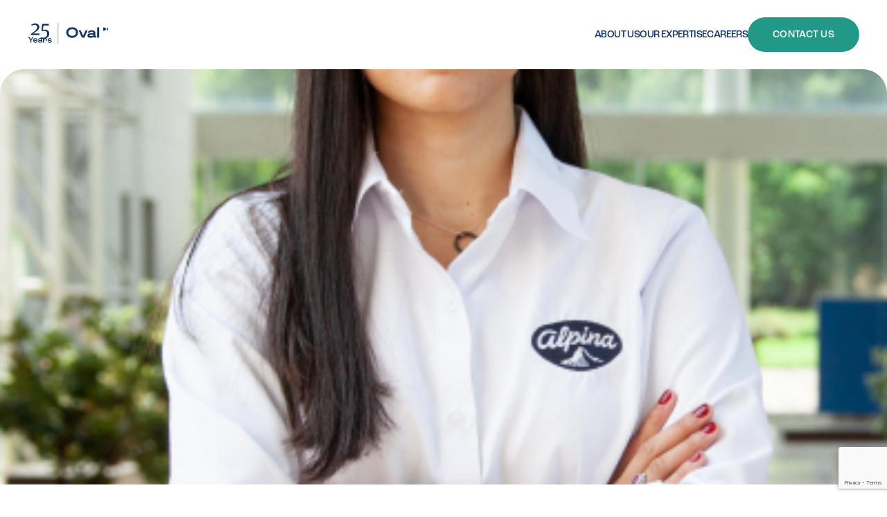

--- FILE ---
content_type: text/html; charset=UTF-8
request_url: https://oval.co/us/testimonial/andrea-beck/
body_size: 10620
content:


<!DOCTYPE html>
<html xmlns="http://www.w3.org/1999/xhtml" lang="en-US">

<head>
	<meta charset="UTF-8">
	<meta http-equiv="X-UA-Compatible" content="IE=edge,chrome=1">
	<meta name="viewport" content="width=device-width, initial-scale=1.0, maximum-scale=1.0, user-scalable=no" />
	<link rel="preconnect" href="https://fonts.googleapis.com">
	<link rel="preconnect" href="https://fonts.gstatic.com" crossorigin>
	<link href="https://fonts.googleapis.com/css2?family=Lato:wght@400;700&family=Merriweather&display=swap" rel="stylesheet">
	<meta name="format-detection" content="telephone=no">
	<title>Andrea Beck - Oval - US</title>
	<meta name='robots' content='index, follow, max-image-preview:large, max-snippet:-1, max-video-preview:-1' />

	<!-- This site is optimized with the Yoast SEO plugin v22.4 - https://yoast.com/wordpress/plugins/seo/ -->
	<link rel="canonical" href="https://oval.co/us/testimonial/andrea-beck/" />
	<meta property="og:locale" content="en_US" />
	<meta property="og:type" content="article" />
	<meta property="og:title" content="Andrea Beck - Oval - US" />
	<meta property="og:description" content="“Donec sapien lectus, sagittis eu massa vel, pulvinar ultricies ex. Aenean viverra orci nec lobortis congue. Nunc accumsan pretium sapien, in volutpat sapien finibus sagittis. Quisque rhoncus, magna vitae venenatis rutrum, tortor massa eleifend arcu, cursus accumsan urna dui in dolor.”" />
	<meta property="og:url" content="https://oval.co/us/testimonial/andrea-beck/" />
	<meta property="og:site_name" content="Oval - US" />
	<meta property="article:modified_time" content="2023-11-10T08:44:19+00:00" />
	<meta property="og:image" content="https://oval.co/us/wp-content/uploads/sites/3/2023/11/Rectangle-153.png" />
	<meta property="og:image:width" content="399" />
	<meta property="og:image:height" content="449" />
	<meta property="og:image:type" content="image/png" />
	<meta name="twitter:card" content="summary_large_image" />
	<script type="application/ld+json" class="yoast-schema-graph">{"@context":"https://schema.org","@graph":[{"@type":"WebPage","@id":"https://oval.co/us/testimonial/andrea-beck/","url":"https://oval.co/us/testimonial/andrea-beck/","name":"Andrea Beck - Oval - US","isPartOf":{"@id":"https://oval.co/us/#website"},"primaryImageOfPage":{"@id":"https://oval.co/us/testimonial/andrea-beck/#primaryimage"},"image":{"@id":"https://oval.co/us/testimonial/andrea-beck/#primaryimage"},"thumbnailUrl":"https://oval.co/us/wp-content/uploads/sites/3/2023/11/Rectangle-153.png","datePublished":"2023-11-10T08:44:18+00:00","dateModified":"2023-11-10T08:44:19+00:00","inLanguage":"en-US","potentialAction":[{"@type":"ReadAction","target":["https://oval.co/us/testimonial/andrea-beck/"]}]},{"@type":"ImageObject","inLanguage":"en-US","@id":"https://oval.co/us/testimonial/andrea-beck/#primaryimage","url":"https://oval.co/us/wp-content/uploads/sites/3/2023/11/Rectangle-153.png","contentUrl":"https://oval.co/us/wp-content/uploads/sites/3/2023/11/Rectangle-153.png","width":399,"height":449},{"@type":"WebSite","@id":"https://oval.co/us/#website","url":"https://oval.co/us/","name":"Oval - US","description":"","potentialAction":[{"@type":"SearchAction","target":{"@type":"EntryPoint","urlTemplate":"https://oval.co/us/?s={search_term_string}"},"query-input":"required name=search_term_string"}],"inLanguage":"en-US"}]}</script>
	<!-- / Yoast SEO plugin. -->


<script type="text/javascript">
/* <![CDATA[ */
window._wpemojiSettings = {"baseUrl":"https:\/\/s.w.org\/images\/core\/emoji\/15.0.3\/72x72\/","ext":".png","svgUrl":"https:\/\/s.w.org\/images\/core\/emoji\/15.0.3\/svg\/","svgExt":".svg","source":{"concatemoji":"https:\/\/oval.co\/us\/wp-includes\/js\/wp-emoji-release.min.js?ver=6.5.7"}};
/*! This file is auto-generated */
!function(i,n){var o,s,e;function c(e){try{var t={supportTests:e,timestamp:(new Date).valueOf()};sessionStorage.setItem(o,JSON.stringify(t))}catch(e){}}function p(e,t,n){e.clearRect(0,0,e.canvas.width,e.canvas.height),e.fillText(t,0,0);var t=new Uint32Array(e.getImageData(0,0,e.canvas.width,e.canvas.height).data),r=(e.clearRect(0,0,e.canvas.width,e.canvas.height),e.fillText(n,0,0),new Uint32Array(e.getImageData(0,0,e.canvas.width,e.canvas.height).data));return t.every(function(e,t){return e===r[t]})}function u(e,t,n){switch(t){case"flag":return n(e,"\ud83c\udff3\ufe0f\u200d\u26a7\ufe0f","\ud83c\udff3\ufe0f\u200b\u26a7\ufe0f")?!1:!n(e,"\ud83c\uddfa\ud83c\uddf3","\ud83c\uddfa\u200b\ud83c\uddf3")&&!n(e,"\ud83c\udff4\udb40\udc67\udb40\udc62\udb40\udc65\udb40\udc6e\udb40\udc67\udb40\udc7f","\ud83c\udff4\u200b\udb40\udc67\u200b\udb40\udc62\u200b\udb40\udc65\u200b\udb40\udc6e\u200b\udb40\udc67\u200b\udb40\udc7f");case"emoji":return!n(e,"\ud83d\udc26\u200d\u2b1b","\ud83d\udc26\u200b\u2b1b")}return!1}function f(e,t,n){var r="undefined"!=typeof WorkerGlobalScope&&self instanceof WorkerGlobalScope?new OffscreenCanvas(300,150):i.createElement("canvas"),a=r.getContext("2d",{willReadFrequently:!0}),o=(a.textBaseline="top",a.font="600 32px Arial",{});return e.forEach(function(e){o[e]=t(a,e,n)}),o}function t(e){var t=i.createElement("script");t.src=e,t.defer=!0,i.head.appendChild(t)}"undefined"!=typeof Promise&&(o="wpEmojiSettingsSupports",s=["flag","emoji"],n.supports={everything:!0,everythingExceptFlag:!0},e=new Promise(function(e){i.addEventListener("DOMContentLoaded",e,{once:!0})}),new Promise(function(t){var n=function(){try{var e=JSON.parse(sessionStorage.getItem(o));if("object"==typeof e&&"number"==typeof e.timestamp&&(new Date).valueOf()<e.timestamp+604800&&"object"==typeof e.supportTests)return e.supportTests}catch(e){}return null}();if(!n){if("undefined"!=typeof Worker&&"undefined"!=typeof OffscreenCanvas&&"undefined"!=typeof URL&&URL.createObjectURL&&"undefined"!=typeof Blob)try{var e="postMessage("+f.toString()+"("+[JSON.stringify(s),u.toString(),p.toString()].join(",")+"));",r=new Blob([e],{type:"text/javascript"}),a=new Worker(URL.createObjectURL(r),{name:"wpTestEmojiSupports"});return void(a.onmessage=function(e){c(n=e.data),a.terminate(),t(n)})}catch(e){}c(n=f(s,u,p))}t(n)}).then(function(e){for(var t in e)n.supports[t]=e[t],n.supports.everything=n.supports.everything&&n.supports[t],"flag"!==t&&(n.supports.everythingExceptFlag=n.supports.everythingExceptFlag&&n.supports[t]);n.supports.everythingExceptFlag=n.supports.everythingExceptFlag&&!n.supports.flag,n.DOMReady=!1,n.readyCallback=function(){n.DOMReady=!0}}).then(function(){return e}).then(function(){var e;n.supports.everything||(n.readyCallback(),(e=n.source||{}).concatemoji?t(e.concatemoji):e.wpemoji&&e.twemoji&&(t(e.twemoji),t(e.wpemoji)))}))}((window,document),window._wpemojiSettings);
/* ]]> */
</script>
<style id='wp-emoji-styles-inline-css' type='text/css'>

	img.wp-smiley, img.emoji {
		display: inline !important;
		border: none !important;
		box-shadow: none !important;
		height: 1em !important;
		width: 1em !important;
		margin: 0 0.07em !important;
		vertical-align: -0.1em !important;
		background: none !important;
		padding: 0 !important;
	}
</style>
<link rel='stylesheet' id='wp-block-library-css' href='https://oval.co/us/wp-includes/css/dist/block-library/style.min.css?ver=6.5.7' type='text/css' media='all' />
<style id='classic-theme-styles-inline-css' type='text/css'>
/*! This file is auto-generated */
.wp-block-button__link{color:#fff;background-color:#32373c;border-radius:9999px;box-shadow:none;text-decoration:none;padding:calc(.667em + 2px) calc(1.333em + 2px);font-size:1.125em}.wp-block-file__button{background:#32373c;color:#fff;text-decoration:none}
</style>
<style id='global-styles-inline-css' type='text/css'>
body{--wp--preset--color--black: #000000;--wp--preset--color--cyan-bluish-gray: #abb8c3;--wp--preset--color--white: #ffffff;--wp--preset--color--pale-pink: #f78da7;--wp--preset--color--vivid-red: #cf2e2e;--wp--preset--color--luminous-vivid-orange: #ff6900;--wp--preset--color--luminous-vivid-amber: #fcb900;--wp--preset--color--light-green-cyan: #7bdcb5;--wp--preset--color--vivid-green-cyan: #00d084;--wp--preset--color--pale-cyan-blue: #8ed1fc;--wp--preset--color--vivid-cyan-blue: #0693e3;--wp--preset--color--vivid-purple: #9b51e0;--wp--preset--gradient--vivid-cyan-blue-to-vivid-purple: linear-gradient(135deg,rgba(6,147,227,1) 0%,rgb(155,81,224) 100%);--wp--preset--gradient--light-green-cyan-to-vivid-green-cyan: linear-gradient(135deg,rgb(122,220,180) 0%,rgb(0,208,130) 100%);--wp--preset--gradient--luminous-vivid-amber-to-luminous-vivid-orange: linear-gradient(135deg,rgba(252,185,0,1) 0%,rgba(255,105,0,1) 100%);--wp--preset--gradient--luminous-vivid-orange-to-vivid-red: linear-gradient(135deg,rgba(255,105,0,1) 0%,rgb(207,46,46) 100%);--wp--preset--gradient--very-light-gray-to-cyan-bluish-gray: linear-gradient(135deg,rgb(238,238,238) 0%,rgb(169,184,195) 100%);--wp--preset--gradient--cool-to-warm-spectrum: linear-gradient(135deg,rgb(74,234,220) 0%,rgb(151,120,209) 20%,rgb(207,42,186) 40%,rgb(238,44,130) 60%,rgb(251,105,98) 80%,rgb(254,248,76) 100%);--wp--preset--gradient--blush-light-purple: linear-gradient(135deg,rgb(255,206,236) 0%,rgb(152,150,240) 100%);--wp--preset--gradient--blush-bordeaux: linear-gradient(135deg,rgb(254,205,165) 0%,rgb(254,45,45) 50%,rgb(107,0,62) 100%);--wp--preset--gradient--luminous-dusk: linear-gradient(135deg,rgb(255,203,112) 0%,rgb(199,81,192) 50%,rgb(65,88,208) 100%);--wp--preset--gradient--pale-ocean: linear-gradient(135deg,rgb(255,245,203) 0%,rgb(182,227,212) 50%,rgb(51,167,181) 100%);--wp--preset--gradient--electric-grass: linear-gradient(135deg,rgb(202,248,128) 0%,rgb(113,206,126) 100%);--wp--preset--gradient--midnight: linear-gradient(135deg,rgb(2,3,129) 0%,rgb(40,116,252) 100%);--wp--preset--font-size--small: 13px;--wp--preset--font-size--medium: 20px;--wp--preset--font-size--large: 36px;--wp--preset--font-size--x-large: 42px;--wp--preset--spacing--20: 0.44rem;--wp--preset--spacing--30: 0.67rem;--wp--preset--spacing--40: 1rem;--wp--preset--spacing--50: 1.5rem;--wp--preset--spacing--60: 2.25rem;--wp--preset--spacing--70: 3.38rem;--wp--preset--spacing--80: 5.06rem;--wp--preset--shadow--natural: 6px 6px 9px rgba(0, 0, 0, 0.2);--wp--preset--shadow--deep: 12px 12px 50px rgba(0, 0, 0, 0.4);--wp--preset--shadow--sharp: 6px 6px 0px rgba(0, 0, 0, 0.2);--wp--preset--shadow--outlined: 6px 6px 0px -3px rgba(255, 255, 255, 1), 6px 6px rgba(0, 0, 0, 1);--wp--preset--shadow--crisp: 6px 6px 0px rgba(0, 0, 0, 1);}:where(.is-layout-flex){gap: 0.5em;}:where(.is-layout-grid){gap: 0.5em;}body .is-layout-flex{display: flex;}body .is-layout-flex{flex-wrap: wrap;align-items: center;}body .is-layout-flex > *{margin: 0;}body .is-layout-grid{display: grid;}body .is-layout-grid > *{margin: 0;}:where(.wp-block-columns.is-layout-flex){gap: 2em;}:where(.wp-block-columns.is-layout-grid){gap: 2em;}:where(.wp-block-post-template.is-layout-flex){gap: 1.25em;}:where(.wp-block-post-template.is-layout-grid){gap: 1.25em;}.has-black-color{color: var(--wp--preset--color--black) !important;}.has-cyan-bluish-gray-color{color: var(--wp--preset--color--cyan-bluish-gray) !important;}.has-white-color{color: var(--wp--preset--color--white) !important;}.has-pale-pink-color{color: var(--wp--preset--color--pale-pink) !important;}.has-vivid-red-color{color: var(--wp--preset--color--vivid-red) !important;}.has-luminous-vivid-orange-color{color: var(--wp--preset--color--luminous-vivid-orange) !important;}.has-luminous-vivid-amber-color{color: var(--wp--preset--color--luminous-vivid-amber) !important;}.has-light-green-cyan-color{color: var(--wp--preset--color--light-green-cyan) !important;}.has-vivid-green-cyan-color{color: var(--wp--preset--color--vivid-green-cyan) !important;}.has-pale-cyan-blue-color{color: var(--wp--preset--color--pale-cyan-blue) !important;}.has-vivid-cyan-blue-color{color: var(--wp--preset--color--vivid-cyan-blue) !important;}.has-vivid-purple-color{color: var(--wp--preset--color--vivid-purple) !important;}.has-black-background-color{background-color: var(--wp--preset--color--black) !important;}.has-cyan-bluish-gray-background-color{background-color: var(--wp--preset--color--cyan-bluish-gray) !important;}.has-white-background-color{background-color: var(--wp--preset--color--white) !important;}.has-pale-pink-background-color{background-color: var(--wp--preset--color--pale-pink) !important;}.has-vivid-red-background-color{background-color: var(--wp--preset--color--vivid-red) !important;}.has-luminous-vivid-orange-background-color{background-color: var(--wp--preset--color--luminous-vivid-orange) !important;}.has-luminous-vivid-amber-background-color{background-color: var(--wp--preset--color--luminous-vivid-amber) !important;}.has-light-green-cyan-background-color{background-color: var(--wp--preset--color--light-green-cyan) !important;}.has-vivid-green-cyan-background-color{background-color: var(--wp--preset--color--vivid-green-cyan) !important;}.has-pale-cyan-blue-background-color{background-color: var(--wp--preset--color--pale-cyan-blue) !important;}.has-vivid-cyan-blue-background-color{background-color: var(--wp--preset--color--vivid-cyan-blue) !important;}.has-vivid-purple-background-color{background-color: var(--wp--preset--color--vivid-purple) !important;}.has-black-border-color{border-color: var(--wp--preset--color--black) !important;}.has-cyan-bluish-gray-border-color{border-color: var(--wp--preset--color--cyan-bluish-gray) !important;}.has-white-border-color{border-color: var(--wp--preset--color--white) !important;}.has-pale-pink-border-color{border-color: var(--wp--preset--color--pale-pink) !important;}.has-vivid-red-border-color{border-color: var(--wp--preset--color--vivid-red) !important;}.has-luminous-vivid-orange-border-color{border-color: var(--wp--preset--color--luminous-vivid-orange) !important;}.has-luminous-vivid-amber-border-color{border-color: var(--wp--preset--color--luminous-vivid-amber) !important;}.has-light-green-cyan-border-color{border-color: var(--wp--preset--color--light-green-cyan) !important;}.has-vivid-green-cyan-border-color{border-color: var(--wp--preset--color--vivid-green-cyan) !important;}.has-pale-cyan-blue-border-color{border-color: var(--wp--preset--color--pale-cyan-blue) !important;}.has-vivid-cyan-blue-border-color{border-color: var(--wp--preset--color--vivid-cyan-blue) !important;}.has-vivid-purple-border-color{border-color: var(--wp--preset--color--vivid-purple) !important;}.has-vivid-cyan-blue-to-vivid-purple-gradient-background{background: var(--wp--preset--gradient--vivid-cyan-blue-to-vivid-purple) !important;}.has-light-green-cyan-to-vivid-green-cyan-gradient-background{background: var(--wp--preset--gradient--light-green-cyan-to-vivid-green-cyan) !important;}.has-luminous-vivid-amber-to-luminous-vivid-orange-gradient-background{background: var(--wp--preset--gradient--luminous-vivid-amber-to-luminous-vivid-orange) !important;}.has-luminous-vivid-orange-to-vivid-red-gradient-background{background: var(--wp--preset--gradient--luminous-vivid-orange-to-vivid-red) !important;}.has-very-light-gray-to-cyan-bluish-gray-gradient-background{background: var(--wp--preset--gradient--very-light-gray-to-cyan-bluish-gray) !important;}.has-cool-to-warm-spectrum-gradient-background{background: var(--wp--preset--gradient--cool-to-warm-spectrum) !important;}.has-blush-light-purple-gradient-background{background: var(--wp--preset--gradient--blush-light-purple) !important;}.has-blush-bordeaux-gradient-background{background: var(--wp--preset--gradient--blush-bordeaux) !important;}.has-luminous-dusk-gradient-background{background: var(--wp--preset--gradient--luminous-dusk) !important;}.has-pale-ocean-gradient-background{background: var(--wp--preset--gradient--pale-ocean) !important;}.has-electric-grass-gradient-background{background: var(--wp--preset--gradient--electric-grass) !important;}.has-midnight-gradient-background{background: var(--wp--preset--gradient--midnight) !important;}.has-small-font-size{font-size: var(--wp--preset--font-size--small) !important;}.has-medium-font-size{font-size: var(--wp--preset--font-size--medium) !important;}.has-large-font-size{font-size: var(--wp--preset--font-size--large) !important;}.has-x-large-font-size{font-size: var(--wp--preset--font-size--x-large) !important;}
.wp-block-navigation a:where(:not(.wp-element-button)){color: inherit;}
:where(.wp-block-post-template.is-layout-flex){gap: 1.25em;}:where(.wp-block-post-template.is-layout-grid){gap: 1.25em;}
:where(.wp-block-columns.is-layout-flex){gap: 2em;}:where(.wp-block-columns.is-layout-grid){gap: 2em;}
.wp-block-pullquote{font-size: 1.5em;line-height: 1.6;}
</style>
<link rel='stylesheet' id='contact-form-7-css' href='https://oval.co/us/wp-content/plugins/contact-form-7/includes/css/styles.css?ver=5.9.3' type='text/css' media='all' />
<link rel='stylesheet' id='nbcpf-intlTelInput-style-css' href='https://oval.co/us/wp-content/plugins/country-phone-field-contact-form-7/assets/css/intlTelInput.min.css?ver=6.5.7' type='text/css' media='all' />
<link rel='stylesheet' id='nbcpf-countryFlag-style-css' href='https://oval.co/us/wp-content/plugins/country-phone-field-contact-form-7/assets/css/countrySelect.min.css?ver=6.5.7' type='text/css' media='all' />
<link rel='stylesheet' id='my-styles-css' href='https://oval.co/us/wp-content/themes/oval-theme/assets/main.css' type='text/css' media='all' />
<script type="text/javascript" src="https://oval.co/us/wp-includes/js/jquery/jquery.min.js?ver=3.7.1" id="jquery-core-js"></script>
<script type="text/javascript" src="https://oval.co/us/wp-includes/js/jquery/jquery-migrate.min.js?ver=3.4.1" id="jquery-migrate-js"></script>
<link rel="https://api.w.org/" href="https://oval.co/us/wp-json/" /><link rel="alternate" type="application/json" href="https://oval.co/us/wp-json/wp/v2/testimonial/131" /><link rel="EditURI" type="application/rsd+xml" title="RSD" href="https://oval.co/us/xmlrpc.php?rsd" />
<meta name="generator" content="WordPress 6.5.7" />
<link rel='shortlink' href='https://oval.co/us/?p=131' />
<link rel="alternate" type="application/json+oembed" href="https://oval.co/us/wp-json/oembed/1.0/embed?url=https%3A%2F%2Foval.co%2Fus%2Ftestimonial%2Fandrea-beck%2F" />
<link rel="alternate" type="text/xml+oembed" href="https://oval.co/us/wp-json/oembed/1.0/embed?url=https%3A%2F%2Foval.co%2Fus%2Ftestimonial%2Fandrea-beck%2F&#038;format=xml" />
<link rel="icon" href="https://oval.co/us/wp-content/uploads/sites/3/2023/11/favicon-150x150.png" sizes="32x32" />
<link rel="icon" href="https://oval.co/us/wp-content/uploads/sites/3/2023/11/favicon.png" sizes="192x192" />
<link rel="apple-touch-icon" href="https://oval.co/us/wp-content/uploads/sites/3/2023/11/favicon.png" />
<meta name="msapplication-TileImage" content="https://oval.co/us/wp-content/uploads/sites/3/2023/11/favicon.png" />
		<style type="text/css" id="wp-custom-css">
			.main-hero__uvp h1{max-width:860px;}

.wp-block-column{word-break: initial !important;
overflow-wrap: initial !important;}

@media screen and (min-width: 640px){
	.page-id-868 .card, .page-id-11 .card{width:calc(50% - 24px);}
}


@media screen and (min-width: 1200px){
	.page-id-868 .card, .page-id-11 .card{width:calc(25% - 24px);}
}
		</style>
		<style id="wpforms-css-vars-root">
				:root {
					--wpforms-field-border-radius: 3px;
--wpforms-field-background-color: #ffffff;
--wpforms-field-border-color: rgba( 0, 0, 0, 0.25 );
--wpforms-field-text-color: rgba( 0, 0, 0, 0.7 );
--wpforms-label-color: rgba( 0, 0, 0, 0.85 );
--wpforms-label-sublabel-color: rgba( 0, 0, 0, 0.55 );
--wpforms-label-error-color: #d63637;
--wpforms-button-border-radius: 3px;
--wpforms-button-background-color: #066aab;
--wpforms-button-text-color: #ffffff;
--wpforms-page-break-color: #066aab;
--wpforms-field-size-input-height: 43px;
--wpforms-field-size-input-spacing: 15px;
--wpforms-field-size-font-size: 16px;
--wpforms-field-size-line-height: 19px;
--wpforms-field-size-padding-h: 14px;
--wpforms-field-size-checkbox-size: 16px;
--wpforms-field-size-sublabel-spacing: 5px;
--wpforms-field-size-icon-size: 1;
--wpforms-label-size-font-size: 16px;
--wpforms-label-size-line-height: 19px;
--wpforms-label-size-sublabel-font-size: 14px;
--wpforms-label-size-sublabel-line-height: 17px;
--wpforms-button-size-font-size: 17px;
--wpforms-button-size-height: 41px;
--wpforms-button-size-padding-h: 15px;
--wpforms-button-size-margin-top: 10px;

				}
			</style></head>

<body class="testimonial-template-default single single-testimonial postid-131">
	<!-- Google tag (gtag.js) -->

	<script async src="https://www.googletagmanager.com/gtag/js?id=UA-178251500-1"></script>
	<script>
		window.dataLayer = window.dataLayer || [];

		function gtag() {
			dataLayer.push(arguments);
		}
		gtag('js', new Date());

		gtag('config', 'UA-178251500-1');
	</script>

	<header class="header" id="header">

		<div class="container flex-layout justify-between">
			<a class="header__logo" href="https://oval.co/us">
				<img src="https://oval.co/us/wp-content/uploads/sites/3/2025/02/LogoAzul_Ingles.png" alt="logo" data-alt="https://oval.co/us/wp-content/uploads/sites/3/2025/02/LogoAzul_Ingles.png">
			</a>
			<nav class="header__nav">
				<ul class="menu">
											<li class=" has-children">
							<a href="https://oval.co/us/about/">About Us</a>
															<div class="open-subnav">+</div>
								<div class="subnav">
									<div class="container flex-layout">
										<div class="subnav__description">
											<h3>About Us</h3>
											<p>We are a management consulting firm that drives the transformation of organizations, guides them in decision-making, and supports them in bringing their changes to reality.</p>
										</div>
										<ul class="subnav__menu">
																							<li class="">
													<a href="https://oval.co/us/about/who-we-are/">Who we are</a>
												</li>
																							<li class="">
													<a href="https://oval.co/us/about/purpose-and-culture/">Purpose and culture</a>
												</li>
																							<li class="">
													<a href="https://oval.co/us/about/our-people/">Our People</a>
												</li>
																							<li class="">
													<a href="https://oval.co/us/about/partnerships/">Partnerships</a>
												</li>
																					</ul>
									</div>
								</div>
													</li>
											<li class=" has-children">
							<a href="https://oval.co/us/our-expertise/">Our expertise</a>
															<div class="open-subnav">+</div>
								<div class="subnav">
									<div class="container flex-layout">
										<div class="subnav__description">
											<h3>Our expertise</h3>
											<p>We approach projects with a practical and analytical focus, enabling medium-sized businesses to accelerate their transformation and enhance their operations.</p>
										</div>
										<ul class="subnav__menu">
																							<li class="">
													<a href="https://oval.co/us/our-expertise/consulting-approach/">Consulting approach</a>
												</li>
																							<li class="">
													<a href="https://oval.co/us/our-expertise/solutions/">Solutions</a>
												</li>
																							<li class="">
													<a href="https://oval.co/us/our-expertise/industries/">Clients</a>
												</li>
																					</ul>
									</div>
								</div>
													</li>
											<li class=" has-children">
							<a href="https://oval.co/us/careers/">Careers</a>
															<div class="open-subnav">+</div>
								<div class="subnav">
									<div class="container flex-layout">
										<div class="subnav__description">
											<h3>Careers</h3>
											<p>Being part of Oval is an enriching and unforgettable experience, a knowledge-filled environment where professionals acquire skills that enhance their professional and personal development.</p>
										</div>
										<ul class="subnav__menu">
																							<li class="">
													<a href="https://oval.co/us/about/who-we-are/">Who we are</a>
												</li>
																							<li class="">
													<a href="https://oval.co/us/careers/join-us/">Join us</a>
												</li>
																					</ul>
									</div>
								</div>
													</li>
											<li class="highlight">
							<a href="https://oval.co/us/contact/">Contact Us</a>
													</li>
									</ul>
				<a class="header__close-menu" id="close-menu"></a>
			</nav>
			<a class="header__open-menu" id="open-menu"></a>

	</header>
<main class="main-content template-blog is-single-post">
  <article class="is-single-post__main">
    <section class="is-single-post__hero">
      <img width="399" height="449" src="https://oval.co/us/wp-content/uploads/sites/3/2023/11/Rectangle-153.png" class="img-fit wp-post-image" alt="" decoding="async" fetchpriority="high" srcset="https://oval.co/us/wp-content/uploads/sites/3/2023/11/Rectangle-153.png 399w, https://oval.co/us/wp-content/uploads/sites/3/2023/11/Rectangle-153-267x300.png 267w" sizes="(max-width: 399px) 100vw, 399px" />    </section>
    <section class="courved-section is-single-post__content">
      <div class="container">
        <header class="is-single-post__head">
          <h1>Andrea Beck</h1>
          <div class="flex-layout justify-between">
            <div class="is-single-post__date">November 10, 2023</div>
            
<div class="blog-intro__share share-links">
  <span>Share this article:</span>
  <a class="share-facebook popup-share" href="https://www.facebook.com/sharer/sharer.php?u=https://oval.co/us/testimonial/andrea-beck/"><span class="font-icon"><svg width="10" height="10" viewBox="0 0 10 10" fill="none" xmlns="http://www.w3.org/2000/svg">
<g clip-path="url(#clip0_230_480)">
<path d="M8.70228 10H5.95306C5.71968 10 5.52948 9.80979 5.52948 9.57642C5.52948 9.34305 5.71968 9.15284 5.95306 9.15284H8.70228C8.95049 9.15284 9.15284 8.95049 9.15284 8.70228V1.29772C9.15284 1.04951 8.95049 0.84716 8.70228 0.84716H1.29772C1.04951 0.84716 0.84716 1.04951 0.84716 1.29772V8.70228C0.84716 8.95049 1.04951 9.15284 1.29772 9.15284H3.9053C3.93093 9.15284 3.95117 9.13261 3.95117 9.10697V4.39768C3.95117 3.23486 4.8968 2.28787 6.05963 2.28787H6.7557C6.98907 2.28787 7.17928 2.47808 7.17928 2.71145C7.17928 2.94483 6.98907 3.13503 6.7557 3.13503H6.05963C5.36355 3.13503 4.79833 3.70161 4.79833 4.39633V9.10563C4.79833 9.598 4.39768 9.99865 3.9053 9.99865H1.29772C0.58276 9.99865 0 9.41589 0 8.70093V1.29772C0 0.58276 0.58276 0 1.29772 0H8.70228C9.41724 0 10 0.58276 10 1.29772V8.70228C10 9.41724 9.41724 10 8.70228 10Z" fill="#BAEBD6"/>
<path d="M6.04433 5.42425H3.41381C3.18044 5.42425 2.99023 5.23404 2.99023 5.00067C2.99023 4.76729 3.18044 4.57709 3.41381 4.57709H6.04433C6.2777 4.57709 6.46791 4.76729 6.46791 5.00067C6.46791 5.23404 6.2777 5.42425 6.04433 5.42425Z" fill="#BAEBD6"/>
</g>
<defs>
<clipPath id="clip0_230_480">
<rect width="10" height="10" fill="white"/>
</clipPath>
</defs>
</svg>
</span></a>
  <a class="share-linkedin popup-share" href="https://www.linkedin.com/sharing/share-offsite/?url=https://oval.co/us/testimonial/andrea-beck/"><span class="font-icon"><svg width="10" height="10" viewBox="0 0 10 10" fill="none" xmlns="http://www.w3.org/2000/svg">
<g clip-path="url(#clip0_230_475)">
<path d="M8.12204 10H1.92261C0.863212 10 0 9.14451 0 8.09159V1.90841C0 0.855493 0.861859 0 1.92261 0H8.12204C9.15708 0 10 0.836691 10 1.86409V2.71152C10 2.94386 9.80923 3.13323 9.57516 3.13323C9.34109 3.13323 9.15032 2.94386 9.15032 2.71152V1.86409C9.15032 1.30137 8.68895 0.843406 8.12204 0.843406H1.92261C1.33135 0.843406 0.851035 1.32017 0.851035 1.90706V8.09159C0.851035 8.67848 1.33135 9.15525 1.92261 9.15525H8.12204C8.68895 9.15525 9.15032 8.69729 9.15032 8.13457V4.39162C9.15032 4.15928 9.34109 3.96992 9.57516 3.96992C9.80923 3.96992 10 4.15928 10 4.39162V8.13457C10 9.16197 9.15708 9.99866 8.12204 9.99866V10Z" fill="#BAEBD6"/>
<path d="M2.75687 7.97878C2.5228 7.97878 2.33203 7.78941 2.33203 7.55707V3.66774C2.33203 3.4354 2.5228 3.24603 2.75687 3.24603C2.99094 3.24603 3.18171 3.4354 3.18171 3.66774V7.55707C3.18171 7.78941 2.99094 7.97878 2.75687 7.97878Z" fill="#BAEBD6"/>
<path d="M2.75687 2.80824C2.64457 2.80824 2.53633 2.76258 2.45651 2.68468C2.37803 2.60679 2.33203 2.49801 2.33203 2.38654C2.33203 2.35968 2.33474 2.33147 2.34015 2.30461C2.34556 2.27775 2.35368 2.25089 2.3645 2.22538C2.37533 2.19986 2.3875 2.17569 2.40374 2.15286C2.41862 2.13002 2.43621 2.10854 2.45651 2.08839C2.4768 2.06959 2.49845 2.05213 2.52145 2.03601C2.54445 2.02124 2.56881 2.00915 2.59451 1.99841C2.62022 1.98767 2.64728 1.97961 2.67434 1.97424C2.81235 1.94603 2.95847 1.99169 3.05859 2.08973C3.07889 2.10988 3.09512 2.13137 3.11136 2.1542C3.12624 2.17703 3.13977 2.2012 3.15059 2.22672C3.16007 2.25224 3.16818 2.2791 3.1736 2.30596C3.17901 2.33282 3.18171 2.36102 3.18171 2.38788C3.18171 2.49935 3.13571 2.60813 3.05724 2.68603C3.0383 2.70483 3.01529 2.72229 2.99229 2.7384C2.97065 2.75318 2.94494 2.76526 2.91923 2.77601C2.89352 2.78675 2.86782 2.79481 2.83941 2.80018C2.81235 2.80555 2.78393 2.80824 2.75687 2.80824Z" fill="#BAEBD6"/>
<path d="M7.24389 7.93046C7.00982 7.93046 6.81905 7.74109 6.81905 7.50875V5.34517C6.81905 4.93824 6.71486 4.65084 6.50921 4.49371C6.29949 4.33389 5.9626 4.29898 5.58241 4.39836C5.1508 4.51117 4.84773 4.90064 4.84773 5.34383V7.50741C4.84773 7.73975 4.65696 7.92911 4.42289 7.92911C4.18882 7.92911 3.99805 7.73975 3.99805 7.50741V3.50257C3.99805 3.27023 4.18882 3.08087 4.42289 3.08087C4.65696 3.08087 4.84773 3.27023 4.84773 3.50257V3.80609C5.00468 3.70671 5.17786 3.63016 5.36457 3.58181C6.01131 3.41259 6.60121 3.49855 7.02741 3.82355C7.31965 4.04783 7.66873 4.49237 7.66873 5.34249V7.50607C7.66873 7.73841 7.47795 7.92777 7.24389 7.92777V7.93046Z" fill="#BAEBD6"/>
</g>
<defs>
<clipPath id="clip0_230_475">
<rect width="10" height="10" fill="white"/>
</clipPath>
</defs>
</svg>
</span></a>
  <a class="share-email" href="mailto:?&subject=Andrea Beck&cc=&bcc=&body=Andrea Beck%0Ahttps://oval.co/us/testimonial/andrea-beck/"><span class="font-icon"><svg width="11" height="11" viewBox="0 0 11 11" fill="none" xmlns="http://www.w3.org/2000/svg">
<g clip-path="url(#clip0_230_471)">
<path d="M5.49943 11.0001C5.48066 11.0001 5.46065 11.0001 5.44188 10.9976C5.11537 10.9738 4.8389 10.7587 4.73507 10.4485L3.4578 6.61711C3.35647 6.3119 3.44529 5.97542 3.68549 5.76153L7.16826 2.65316C7.34715 2.4943 7.62112 2.50931 7.78124 2.68818C7.94012 2.86705 7.92511 3.14099 7.74622 3.3011L4.45985 6.23435C4.35977 6.32441 4.32224 6.46451 4.36478 6.59209L5.41811 9.753C5.45189 9.85557 5.5945 9.86558 5.64329 9.76926L9.94421 1.16589C9.99675 1.06082 9.90168 0.943243 9.78784 0.972012L1.1885 3.12098C1.08967 3.14599 1.0634 3.27358 1.14346 3.33612L2.99243 4.76585C3.17758 4.9097 3.23763 5.17738 3.10377 5.37001C2.96116 5.5764 2.67718 5.61768 2.48078 5.46633L0.312803 3.79018C0.0663567 3.60005 -0.0462329 3.29234 0.0175678 2.98839C0.0813686 2.68443 0.30905 2.44802 0.61054 2.37172L9.99801 0.0251167C10.307 -0.0524362 10.6223 0.0538863 10.8212 0.302806C11.0201 0.551726 11.0551 0.881951 10.9137 1.16715L6.21875 10.556C6.08114 10.8312 5.80342 11.0014 5.49943 11.0014V11.0001Z" fill="#BAEBD6"/>
</g>
<defs>
<clipPath id="clip0_230_471">
<rect width="11" height="11" fill="white"/>
</clipPath>
</defs>
</svg>
</span></a>
</div>          </div>
        </header>

        <div class="is-single-post__inner">
          
<p>“Donec sapien lectus, sagittis eu massa vel, pulvinar ultricies ex. Aenean viverra orci nec lobortis congue. Nunc accumsan pretium sapien, in volutpat sapien finibus sagittis. Quisque rhoncus, magna vitae venenatis rutrum, tortor massa eleifend arcu, cursus accumsan urna dui in dolor.”</p>

          <div class="is-single-post__author">
            <span>Written by:</span>
            <strong>adminOval</strong>
          </div>


          <div class="is-single-post__share-bottom">
            <div class="flex-layout justify-end">
              
<div class="blog-intro__share share-links">
  <span>Share this article:</span>
  <a class="share-facebook popup-share" href="https://www.facebook.com/sharer/sharer.php?u=https://oval.co/us/testimonial/andrea-beck/"><span class="font-icon"><svg width="10" height="10" viewBox="0 0 10 10" fill="none" xmlns="http://www.w3.org/2000/svg">
<g clip-path="url(#clip0_230_480)">
<path d="M8.70228 10H5.95306C5.71968 10 5.52948 9.80979 5.52948 9.57642C5.52948 9.34305 5.71968 9.15284 5.95306 9.15284H8.70228C8.95049 9.15284 9.15284 8.95049 9.15284 8.70228V1.29772C9.15284 1.04951 8.95049 0.84716 8.70228 0.84716H1.29772C1.04951 0.84716 0.84716 1.04951 0.84716 1.29772V8.70228C0.84716 8.95049 1.04951 9.15284 1.29772 9.15284H3.9053C3.93093 9.15284 3.95117 9.13261 3.95117 9.10697V4.39768C3.95117 3.23486 4.8968 2.28787 6.05963 2.28787H6.7557C6.98907 2.28787 7.17928 2.47808 7.17928 2.71145C7.17928 2.94483 6.98907 3.13503 6.7557 3.13503H6.05963C5.36355 3.13503 4.79833 3.70161 4.79833 4.39633V9.10563C4.79833 9.598 4.39768 9.99865 3.9053 9.99865H1.29772C0.58276 9.99865 0 9.41589 0 8.70093V1.29772C0 0.58276 0.58276 0 1.29772 0H8.70228C9.41724 0 10 0.58276 10 1.29772V8.70228C10 9.41724 9.41724 10 8.70228 10Z" fill="#BAEBD6"/>
<path d="M6.04433 5.42425H3.41381C3.18044 5.42425 2.99023 5.23404 2.99023 5.00067C2.99023 4.76729 3.18044 4.57709 3.41381 4.57709H6.04433C6.2777 4.57709 6.46791 4.76729 6.46791 5.00067C6.46791 5.23404 6.2777 5.42425 6.04433 5.42425Z" fill="#BAEBD6"/>
</g>
<defs>
<clipPath id="clip0_230_480">
<rect width="10" height="10" fill="white"/>
</clipPath>
</defs>
</svg>
</span></a>
  <a class="share-linkedin popup-share" href="https://www.linkedin.com/sharing/share-offsite/?url=https://oval.co/us/testimonial/andrea-beck/"><span class="font-icon"><svg width="10" height="10" viewBox="0 0 10 10" fill="none" xmlns="http://www.w3.org/2000/svg">
<g clip-path="url(#clip0_230_475)">
<path d="M8.12204 10H1.92261C0.863212 10 0 9.14451 0 8.09159V1.90841C0 0.855493 0.861859 0 1.92261 0H8.12204C9.15708 0 10 0.836691 10 1.86409V2.71152C10 2.94386 9.80923 3.13323 9.57516 3.13323C9.34109 3.13323 9.15032 2.94386 9.15032 2.71152V1.86409C9.15032 1.30137 8.68895 0.843406 8.12204 0.843406H1.92261C1.33135 0.843406 0.851035 1.32017 0.851035 1.90706V8.09159C0.851035 8.67848 1.33135 9.15525 1.92261 9.15525H8.12204C8.68895 9.15525 9.15032 8.69729 9.15032 8.13457V4.39162C9.15032 4.15928 9.34109 3.96992 9.57516 3.96992C9.80923 3.96992 10 4.15928 10 4.39162V8.13457C10 9.16197 9.15708 9.99866 8.12204 9.99866V10Z" fill="#BAEBD6"/>
<path d="M2.75687 7.97878C2.5228 7.97878 2.33203 7.78941 2.33203 7.55707V3.66774C2.33203 3.4354 2.5228 3.24603 2.75687 3.24603C2.99094 3.24603 3.18171 3.4354 3.18171 3.66774V7.55707C3.18171 7.78941 2.99094 7.97878 2.75687 7.97878Z" fill="#BAEBD6"/>
<path d="M2.75687 2.80824C2.64457 2.80824 2.53633 2.76258 2.45651 2.68468C2.37803 2.60679 2.33203 2.49801 2.33203 2.38654C2.33203 2.35968 2.33474 2.33147 2.34015 2.30461C2.34556 2.27775 2.35368 2.25089 2.3645 2.22538C2.37533 2.19986 2.3875 2.17569 2.40374 2.15286C2.41862 2.13002 2.43621 2.10854 2.45651 2.08839C2.4768 2.06959 2.49845 2.05213 2.52145 2.03601C2.54445 2.02124 2.56881 2.00915 2.59451 1.99841C2.62022 1.98767 2.64728 1.97961 2.67434 1.97424C2.81235 1.94603 2.95847 1.99169 3.05859 2.08973C3.07889 2.10988 3.09512 2.13137 3.11136 2.1542C3.12624 2.17703 3.13977 2.2012 3.15059 2.22672C3.16007 2.25224 3.16818 2.2791 3.1736 2.30596C3.17901 2.33282 3.18171 2.36102 3.18171 2.38788C3.18171 2.49935 3.13571 2.60813 3.05724 2.68603C3.0383 2.70483 3.01529 2.72229 2.99229 2.7384C2.97065 2.75318 2.94494 2.76526 2.91923 2.77601C2.89352 2.78675 2.86782 2.79481 2.83941 2.80018C2.81235 2.80555 2.78393 2.80824 2.75687 2.80824Z" fill="#BAEBD6"/>
<path d="M7.24389 7.93046C7.00982 7.93046 6.81905 7.74109 6.81905 7.50875V5.34517C6.81905 4.93824 6.71486 4.65084 6.50921 4.49371C6.29949 4.33389 5.9626 4.29898 5.58241 4.39836C5.1508 4.51117 4.84773 4.90064 4.84773 5.34383V7.50741C4.84773 7.73975 4.65696 7.92911 4.42289 7.92911C4.18882 7.92911 3.99805 7.73975 3.99805 7.50741V3.50257C3.99805 3.27023 4.18882 3.08087 4.42289 3.08087C4.65696 3.08087 4.84773 3.27023 4.84773 3.50257V3.80609C5.00468 3.70671 5.17786 3.63016 5.36457 3.58181C6.01131 3.41259 6.60121 3.49855 7.02741 3.82355C7.31965 4.04783 7.66873 4.49237 7.66873 5.34249V7.50607C7.66873 7.73841 7.47795 7.92777 7.24389 7.92777V7.93046Z" fill="#BAEBD6"/>
</g>
<defs>
<clipPath id="clip0_230_475">
<rect width="10" height="10" fill="white"/>
</clipPath>
</defs>
</svg>
</span></a>
  <a class="share-email" href="mailto:?&subject=Andrea Beck&cc=&bcc=&body=Andrea Beck%0Ahttps://oval.co/us/testimonial/andrea-beck/"><span class="font-icon"><svg width="11" height="11" viewBox="0 0 11 11" fill="none" xmlns="http://www.w3.org/2000/svg">
<g clip-path="url(#clip0_230_471)">
<path d="M5.49943 11.0001C5.48066 11.0001 5.46065 11.0001 5.44188 10.9976C5.11537 10.9738 4.8389 10.7587 4.73507 10.4485L3.4578 6.61711C3.35647 6.3119 3.44529 5.97542 3.68549 5.76153L7.16826 2.65316C7.34715 2.4943 7.62112 2.50931 7.78124 2.68818C7.94012 2.86705 7.92511 3.14099 7.74622 3.3011L4.45985 6.23435C4.35977 6.32441 4.32224 6.46451 4.36478 6.59209L5.41811 9.753C5.45189 9.85557 5.5945 9.86558 5.64329 9.76926L9.94421 1.16589C9.99675 1.06082 9.90168 0.943243 9.78784 0.972012L1.1885 3.12098C1.08967 3.14599 1.0634 3.27358 1.14346 3.33612L2.99243 4.76585C3.17758 4.9097 3.23763 5.17738 3.10377 5.37001C2.96116 5.5764 2.67718 5.61768 2.48078 5.46633L0.312803 3.79018C0.0663567 3.60005 -0.0462329 3.29234 0.0175678 2.98839C0.0813686 2.68443 0.30905 2.44802 0.61054 2.37172L9.99801 0.0251167C10.307 -0.0524362 10.6223 0.0538863 10.8212 0.302806C11.0201 0.551726 11.0551 0.881951 10.9137 1.16715L6.21875 10.556C6.08114 10.8312 5.80342 11.0014 5.49943 11.0014V11.0001Z" fill="#BAEBD6"/>
</g>
<defs>
<clipPath id="clip0_230_471">
<rect width="11" height="11" fill="white"/>
</clipPath>
</defs>
</svg>
</span></a>
</div>            </div>
          </div>

        </div>


      </div>
    </section>
  </article>
</main>




	<section class="courved-section call-to-action">
		<div class="container">
			<h2>Get in touch with us.</h2>
			<p></p>
							<a class="call-to-action__btn" target="_self" href="https://oval.co/us/contact/">Contact</a>
					</div>
	</section>

<footer class="footer courved-section" id="footer">
	<div class="container">
		<div class="footer__top flex-layout justify-between">
			<div class="footer__logo">
				<a href="https://oval.co/us">
					<img class="" src="https://oval.co/us/wp-content/uploads/sites/3/2025/02/logo_Oval_25_footer.png" alt=""  >				</a>
			</div>

			<div class="footer__address">
				<p>20900 NE 30th Ave, Suite 915<br />
Aventura FL 33180</p>
			</div>

			<div class="footer__contact">
				<p>+1 (305)  488 9462<br />
<a href="mailto:contacto@oval.co">contacto@oval.co</a></p>
			</div>

			<div class="footer__social">
				<ul>
												<li>
								<a href="https://www.linkedin.com/company/oval-consultoria">Linkedin</a>
							</li>
												<li>
								<a href="https://www.instagram.com/oval_consultoria/">Instagram</a>
							</li>
									</ul>
			</div>

			<div class="footer__selector">
				<div class="site-selector">
					<span class="site-selector__current">United States | EN</span>
					<ul class="site-selector__list">
						<li>
							<a class="" href="https://oval.co/latam-es">Latam | ES</a>
						</li>

						<li>
							<a class="" href="https://oval.co/latam-en">Latam | EN</a>
						</li>

						<li>
							<a class="active" href="https://oval.co/us">United States | EN</a>
						</li>
					</ul>
				</div>
			</div>
		</div>

		<div class="footer__bottom flex-layout justify-between">
			<div class="footer__copyright">
				<p><p>Copyright © 2025 Oval. All Rights Reserved.<br />
<span class="s1">Design By <a href="https://aluzian.com/?utm_source=SIteOval&amp;utm_cam paign=SiteOval&amp;utm_id=Aluzian_Redireccionado" target="_blank" rel="noopener">Aluzian</a></span></p>
</p>
			</div>

			<div class="footer__nav">
				<div class="menu-footer-menu-container"><ul id="menu-footer-menu" class="menu"><li id="menu-item-163" class="menu-item menu-item-type-post_type menu-item-object-page menu-item-163"><a href="https://oval.co/us/privacy-policies/">Privacy policies</a></li>
<li id="menu-item-162" class="menu-item menu-item-type-post_type menu-item-object-page menu-item-162"><a href="https://oval.co/us/terms-of-use/">Terms of Use</a></li>
</ul></div>			</div>
		</div>
	</div>
</footer>


<script type="text/javascript" src="https://oval.co/us/wp-content/plugins/contact-form-7/includes/swv/js/index.js?ver=5.9.3" id="swv-js"></script>
<script type="text/javascript" id="contact-form-7-js-extra">
/* <![CDATA[ */
var wpcf7 = {"api":{"root":"https:\/\/oval.co\/us\/wp-json\/","namespace":"contact-form-7\/v1"}};
/* ]]> */
</script>
<script type="text/javascript" src="https://oval.co/us/wp-content/plugins/contact-form-7/includes/js/index.js?ver=5.9.3" id="contact-form-7-js"></script>
<script type="text/javascript" src="https://oval.co/us/wp-content/plugins/country-phone-field-contact-form-7/assets/js/intlTelInput.min.js?ver=6.5.7" id="nbcpf-intlTelInput-script-js"></script>
<script type="text/javascript" id="nbcpf-countryFlag-script-js-extra">
/* <![CDATA[ */
var nbcpf = {"ajaxurl":"https:\/\/oval.co\/us\/wp-admin\/admin-ajax.php"};
/* ]]> */
</script>
<script type="text/javascript" src="https://oval.co/us/wp-content/plugins/country-phone-field-contact-form-7/assets/js/countrySelect.min.js?ver=6.5.7" id="nbcpf-countryFlag-script-js"></script>
<script type="text/javascript" id="nbcpf-countryFlag-script-js-after">
/* <![CDATA[ */
		(function($) {
			$(function() {
				$(".wpcf7-countrytext").countrySelect({
					
				});
				$(".wpcf7-phonetext").intlTelInput({
					autoHideDialCode: false,
					autoPlaceholder: "off",
					nationalMode: false,
					separateDialCode: false,
					hiddenInput: "full_number",
						
				});

				$(".wpcf7-phonetext").each(function () {
					var hiddenInput = $(this).attr('name');
					//console.log(hiddenInput);
					$("input[name="+hiddenInput+"-country-code]").val($(this).val());
				});
				
				$(".wpcf7-phonetext").on("countrychange", function() {
					// do something with iti.getSelectedCountryData()
					//console.log(this.value);
					var hiddenInput = $(this).attr("name");
					$("input[name="+hiddenInput+"-country-code]").val(this.value);
					
				});$(".wpcf7-phonetext").on("keyup", function() {
						var dial_code = $(this).siblings(".flag-container").find(".country-list li.active span.dial-code").text();
						if(dial_code == "")
						var dial_code = $(this).siblings(".flag-container").find(".country-list li.highlight span.dial-code").text();
						var value   = $(this).val();
						console.log(dial_code, value);
						$(this).val(dial_code + value.substring(dial_code.length));
					 });$(".wpcf7-countrytext").on("keyup", function() {
					var country_name = $(this).siblings(".flag-dropdown").find(".country-list li.active span.country-name").text();
					if(country_name == "")
					var country_name = $(this).siblings(".flag-dropdown").find(".country-list li.highlight span.country-name").text();
					
					var value   = $(this).val();
					//console.log(country_name, value);
					$(this).val(country_name + value.substring(country_name.length));
				});
				
			});
		})(jQuery);
/* ]]> */
</script>
<script type="text/javascript" id="oval_ajax_script-js-extra">
/* <![CDATA[ */
var oval_vars = {"ajaxurl":"https:\/\/oval.co\/us\/wp-admin\/admin-ajax.php"};
/* ]]> */
</script>
<script type="text/javascript" src="https://oval.co/us/wp-content/themes/oval-theme/assets/main.js" id="oval_ajax_script-js"></script>
<script type="text/javascript" src="https://www.google.com/recaptcha/api.js?render=6LfBHrgpAAAAACVC_fIfnMpb2I2flIx3Ub1COt3n&amp;ver=3.0" id="google-recaptcha-js"></script>
<script type="text/javascript" src="https://oval.co/us/wp-includes/js/dist/vendor/wp-polyfill-inert.min.js?ver=3.1.2" id="wp-polyfill-inert-js"></script>
<script type="text/javascript" src="https://oval.co/us/wp-includes/js/dist/vendor/regenerator-runtime.min.js?ver=0.14.0" id="regenerator-runtime-js"></script>
<script type="text/javascript" src="https://oval.co/us/wp-includes/js/dist/vendor/wp-polyfill.min.js?ver=3.15.0" id="wp-polyfill-js"></script>
<script type="text/javascript" id="wpcf7-recaptcha-js-extra">
/* <![CDATA[ */
var wpcf7_recaptcha = {"sitekey":"6LfBHrgpAAAAACVC_fIfnMpb2I2flIx3Ub1COt3n","actions":{"homepage":"homepage","contactform":"contactform"}};
/* ]]> */
</script>
<script type="text/javascript" src="https://oval.co/us/wp-content/plugins/contact-form-7/modules/recaptcha/index.js?ver=5.9.3" id="wpcf7-recaptcha-js"></script>


--- FILE ---
content_type: text/html; charset=utf-8
request_url: https://www.google.com/recaptcha/api2/anchor?ar=1&k=6LfBHrgpAAAAACVC_fIfnMpb2I2flIx3Ub1COt3n&co=aHR0cHM6Ly9vdmFsLmNvOjQ0Mw..&hl=en&v=PoyoqOPhxBO7pBk68S4YbpHZ&size=invisible&anchor-ms=20000&execute-ms=30000&cb=wuh7v7nsgh7l
body_size: 48806
content:
<!DOCTYPE HTML><html dir="ltr" lang="en"><head><meta http-equiv="Content-Type" content="text/html; charset=UTF-8">
<meta http-equiv="X-UA-Compatible" content="IE=edge">
<title>reCAPTCHA</title>
<style type="text/css">
/* cyrillic-ext */
@font-face {
  font-family: 'Roboto';
  font-style: normal;
  font-weight: 400;
  font-stretch: 100%;
  src: url(//fonts.gstatic.com/s/roboto/v48/KFO7CnqEu92Fr1ME7kSn66aGLdTylUAMa3GUBHMdazTgWw.woff2) format('woff2');
  unicode-range: U+0460-052F, U+1C80-1C8A, U+20B4, U+2DE0-2DFF, U+A640-A69F, U+FE2E-FE2F;
}
/* cyrillic */
@font-face {
  font-family: 'Roboto';
  font-style: normal;
  font-weight: 400;
  font-stretch: 100%;
  src: url(//fonts.gstatic.com/s/roboto/v48/KFO7CnqEu92Fr1ME7kSn66aGLdTylUAMa3iUBHMdazTgWw.woff2) format('woff2');
  unicode-range: U+0301, U+0400-045F, U+0490-0491, U+04B0-04B1, U+2116;
}
/* greek-ext */
@font-face {
  font-family: 'Roboto';
  font-style: normal;
  font-weight: 400;
  font-stretch: 100%;
  src: url(//fonts.gstatic.com/s/roboto/v48/KFO7CnqEu92Fr1ME7kSn66aGLdTylUAMa3CUBHMdazTgWw.woff2) format('woff2');
  unicode-range: U+1F00-1FFF;
}
/* greek */
@font-face {
  font-family: 'Roboto';
  font-style: normal;
  font-weight: 400;
  font-stretch: 100%;
  src: url(//fonts.gstatic.com/s/roboto/v48/KFO7CnqEu92Fr1ME7kSn66aGLdTylUAMa3-UBHMdazTgWw.woff2) format('woff2');
  unicode-range: U+0370-0377, U+037A-037F, U+0384-038A, U+038C, U+038E-03A1, U+03A3-03FF;
}
/* math */
@font-face {
  font-family: 'Roboto';
  font-style: normal;
  font-weight: 400;
  font-stretch: 100%;
  src: url(//fonts.gstatic.com/s/roboto/v48/KFO7CnqEu92Fr1ME7kSn66aGLdTylUAMawCUBHMdazTgWw.woff2) format('woff2');
  unicode-range: U+0302-0303, U+0305, U+0307-0308, U+0310, U+0312, U+0315, U+031A, U+0326-0327, U+032C, U+032F-0330, U+0332-0333, U+0338, U+033A, U+0346, U+034D, U+0391-03A1, U+03A3-03A9, U+03B1-03C9, U+03D1, U+03D5-03D6, U+03F0-03F1, U+03F4-03F5, U+2016-2017, U+2034-2038, U+203C, U+2040, U+2043, U+2047, U+2050, U+2057, U+205F, U+2070-2071, U+2074-208E, U+2090-209C, U+20D0-20DC, U+20E1, U+20E5-20EF, U+2100-2112, U+2114-2115, U+2117-2121, U+2123-214F, U+2190, U+2192, U+2194-21AE, U+21B0-21E5, U+21F1-21F2, U+21F4-2211, U+2213-2214, U+2216-22FF, U+2308-230B, U+2310, U+2319, U+231C-2321, U+2336-237A, U+237C, U+2395, U+239B-23B7, U+23D0, U+23DC-23E1, U+2474-2475, U+25AF, U+25B3, U+25B7, U+25BD, U+25C1, U+25CA, U+25CC, U+25FB, U+266D-266F, U+27C0-27FF, U+2900-2AFF, U+2B0E-2B11, U+2B30-2B4C, U+2BFE, U+3030, U+FF5B, U+FF5D, U+1D400-1D7FF, U+1EE00-1EEFF;
}
/* symbols */
@font-face {
  font-family: 'Roboto';
  font-style: normal;
  font-weight: 400;
  font-stretch: 100%;
  src: url(//fonts.gstatic.com/s/roboto/v48/KFO7CnqEu92Fr1ME7kSn66aGLdTylUAMaxKUBHMdazTgWw.woff2) format('woff2');
  unicode-range: U+0001-000C, U+000E-001F, U+007F-009F, U+20DD-20E0, U+20E2-20E4, U+2150-218F, U+2190, U+2192, U+2194-2199, U+21AF, U+21E6-21F0, U+21F3, U+2218-2219, U+2299, U+22C4-22C6, U+2300-243F, U+2440-244A, U+2460-24FF, U+25A0-27BF, U+2800-28FF, U+2921-2922, U+2981, U+29BF, U+29EB, U+2B00-2BFF, U+4DC0-4DFF, U+FFF9-FFFB, U+10140-1018E, U+10190-1019C, U+101A0, U+101D0-101FD, U+102E0-102FB, U+10E60-10E7E, U+1D2C0-1D2D3, U+1D2E0-1D37F, U+1F000-1F0FF, U+1F100-1F1AD, U+1F1E6-1F1FF, U+1F30D-1F30F, U+1F315, U+1F31C, U+1F31E, U+1F320-1F32C, U+1F336, U+1F378, U+1F37D, U+1F382, U+1F393-1F39F, U+1F3A7-1F3A8, U+1F3AC-1F3AF, U+1F3C2, U+1F3C4-1F3C6, U+1F3CA-1F3CE, U+1F3D4-1F3E0, U+1F3ED, U+1F3F1-1F3F3, U+1F3F5-1F3F7, U+1F408, U+1F415, U+1F41F, U+1F426, U+1F43F, U+1F441-1F442, U+1F444, U+1F446-1F449, U+1F44C-1F44E, U+1F453, U+1F46A, U+1F47D, U+1F4A3, U+1F4B0, U+1F4B3, U+1F4B9, U+1F4BB, U+1F4BF, U+1F4C8-1F4CB, U+1F4D6, U+1F4DA, U+1F4DF, U+1F4E3-1F4E6, U+1F4EA-1F4ED, U+1F4F7, U+1F4F9-1F4FB, U+1F4FD-1F4FE, U+1F503, U+1F507-1F50B, U+1F50D, U+1F512-1F513, U+1F53E-1F54A, U+1F54F-1F5FA, U+1F610, U+1F650-1F67F, U+1F687, U+1F68D, U+1F691, U+1F694, U+1F698, U+1F6AD, U+1F6B2, U+1F6B9-1F6BA, U+1F6BC, U+1F6C6-1F6CF, U+1F6D3-1F6D7, U+1F6E0-1F6EA, U+1F6F0-1F6F3, U+1F6F7-1F6FC, U+1F700-1F7FF, U+1F800-1F80B, U+1F810-1F847, U+1F850-1F859, U+1F860-1F887, U+1F890-1F8AD, U+1F8B0-1F8BB, U+1F8C0-1F8C1, U+1F900-1F90B, U+1F93B, U+1F946, U+1F984, U+1F996, U+1F9E9, U+1FA00-1FA6F, U+1FA70-1FA7C, U+1FA80-1FA89, U+1FA8F-1FAC6, U+1FACE-1FADC, U+1FADF-1FAE9, U+1FAF0-1FAF8, U+1FB00-1FBFF;
}
/* vietnamese */
@font-face {
  font-family: 'Roboto';
  font-style: normal;
  font-weight: 400;
  font-stretch: 100%;
  src: url(//fonts.gstatic.com/s/roboto/v48/KFO7CnqEu92Fr1ME7kSn66aGLdTylUAMa3OUBHMdazTgWw.woff2) format('woff2');
  unicode-range: U+0102-0103, U+0110-0111, U+0128-0129, U+0168-0169, U+01A0-01A1, U+01AF-01B0, U+0300-0301, U+0303-0304, U+0308-0309, U+0323, U+0329, U+1EA0-1EF9, U+20AB;
}
/* latin-ext */
@font-face {
  font-family: 'Roboto';
  font-style: normal;
  font-weight: 400;
  font-stretch: 100%;
  src: url(//fonts.gstatic.com/s/roboto/v48/KFO7CnqEu92Fr1ME7kSn66aGLdTylUAMa3KUBHMdazTgWw.woff2) format('woff2');
  unicode-range: U+0100-02BA, U+02BD-02C5, U+02C7-02CC, U+02CE-02D7, U+02DD-02FF, U+0304, U+0308, U+0329, U+1D00-1DBF, U+1E00-1E9F, U+1EF2-1EFF, U+2020, U+20A0-20AB, U+20AD-20C0, U+2113, U+2C60-2C7F, U+A720-A7FF;
}
/* latin */
@font-face {
  font-family: 'Roboto';
  font-style: normal;
  font-weight: 400;
  font-stretch: 100%;
  src: url(//fonts.gstatic.com/s/roboto/v48/KFO7CnqEu92Fr1ME7kSn66aGLdTylUAMa3yUBHMdazQ.woff2) format('woff2');
  unicode-range: U+0000-00FF, U+0131, U+0152-0153, U+02BB-02BC, U+02C6, U+02DA, U+02DC, U+0304, U+0308, U+0329, U+2000-206F, U+20AC, U+2122, U+2191, U+2193, U+2212, U+2215, U+FEFF, U+FFFD;
}
/* cyrillic-ext */
@font-face {
  font-family: 'Roboto';
  font-style: normal;
  font-weight: 500;
  font-stretch: 100%;
  src: url(//fonts.gstatic.com/s/roboto/v48/KFO7CnqEu92Fr1ME7kSn66aGLdTylUAMa3GUBHMdazTgWw.woff2) format('woff2');
  unicode-range: U+0460-052F, U+1C80-1C8A, U+20B4, U+2DE0-2DFF, U+A640-A69F, U+FE2E-FE2F;
}
/* cyrillic */
@font-face {
  font-family: 'Roboto';
  font-style: normal;
  font-weight: 500;
  font-stretch: 100%;
  src: url(//fonts.gstatic.com/s/roboto/v48/KFO7CnqEu92Fr1ME7kSn66aGLdTylUAMa3iUBHMdazTgWw.woff2) format('woff2');
  unicode-range: U+0301, U+0400-045F, U+0490-0491, U+04B0-04B1, U+2116;
}
/* greek-ext */
@font-face {
  font-family: 'Roboto';
  font-style: normal;
  font-weight: 500;
  font-stretch: 100%;
  src: url(//fonts.gstatic.com/s/roboto/v48/KFO7CnqEu92Fr1ME7kSn66aGLdTylUAMa3CUBHMdazTgWw.woff2) format('woff2');
  unicode-range: U+1F00-1FFF;
}
/* greek */
@font-face {
  font-family: 'Roboto';
  font-style: normal;
  font-weight: 500;
  font-stretch: 100%;
  src: url(//fonts.gstatic.com/s/roboto/v48/KFO7CnqEu92Fr1ME7kSn66aGLdTylUAMa3-UBHMdazTgWw.woff2) format('woff2');
  unicode-range: U+0370-0377, U+037A-037F, U+0384-038A, U+038C, U+038E-03A1, U+03A3-03FF;
}
/* math */
@font-face {
  font-family: 'Roboto';
  font-style: normal;
  font-weight: 500;
  font-stretch: 100%;
  src: url(//fonts.gstatic.com/s/roboto/v48/KFO7CnqEu92Fr1ME7kSn66aGLdTylUAMawCUBHMdazTgWw.woff2) format('woff2');
  unicode-range: U+0302-0303, U+0305, U+0307-0308, U+0310, U+0312, U+0315, U+031A, U+0326-0327, U+032C, U+032F-0330, U+0332-0333, U+0338, U+033A, U+0346, U+034D, U+0391-03A1, U+03A3-03A9, U+03B1-03C9, U+03D1, U+03D5-03D6, U+03F0-03F1, U+03F4-03F5, U+2016-2017, U+2034-2038, U+203C, U+2040, U+2043, U+2047, U+2050, U+2057, U+205F, U+2070-2071, U+2074-208E, U+2090-209C, U+20D0-20DC, U+20E1, U+20E5-20EF, U+2100-2112, U+2114-2115, U+2117-2121, U+2123-214F, U+2190, U+2192, U+2194-21AE, U+21B0-21E5, U+21F1-21F2, U+21F4-2211, U+2213-2214, U+2216-22FF, U+2308-230B, U+2310, U+2319, U+231C-2321, U+2336-237A, U+237C, U+2395, U+239B-23B7, U+23D0, U+23DC-23E1, U+2474-2475, U+25AF, U+25B3, U+25B7, U+25BD, U+25C1, U+25CA, U+25CC, U+25FB, U+266D-266F, U+27C0-27FF, U+2900-2AFF, U+2B0E-2B11, U+2B30-2B4C, U+2BFE, U+3030, U+FF5B, U+FF5D, U+1D400-1D7FF, U+1EE00-1EEFF;
}
/* symbols */
@font-face {
  font-family: 'Roboto';
  font-style: normal;
  font-weight: 500;
  font-stretch: 100%;
  src: url(//fonts.gstatic.com/s/roboto/v48/KFO7CnqEu92Fr1ME7kSn66aGLdTylUAMaxKUBHMdazTgWw.woff2) format('woff2');
  unicode-range: U+0001-000C, U+000E-001F, U+007F-009F, U+20DD-20E0, U+20E2-20E4, U+2150-218F, U+2190, U+2192, U+2194-2199, U+21AF, U+21E6-21F0, U+21F3, U+2218-2219, U+2299, U+22C4-22C6, U+2300-243F, U+2440-244A, U+2460-24FF, U+25A0-27BF, U+2800-28FF, U+2921-2922, U+2981, U+29BF, U+29EB, U+2B00-2BFF, U+4DC0-4DFF, U+FFF9-FFFB, U+10140-1018E, U+10190-1019C, U+101A0, U+101D0-101FD, U+102E0-102FB, U+10E60-10E7E, U+1D2C0-1D2D3, U+1D2E0-1D37F, U+1F000-1F0FF, U+1F100-1F1AD, U+1F1E6-1F1FF, U+1F30D-1F30F, U+1F315, U+1F31C, U+1F31E, U+1F320-1F32C, U+1F336, U+1F378, U+1F37D, U+1F382, U+1F393-1F39F, U+1F3A7-1F3A8, U+1F3AC-1F3AF, U+1F3C2, U+1F3C4-1F3C6, U+1F3CA-1F3CE, U+1F3D4-1F3E0, U+1F3ED, U+1F3F1-1F3F3, U+1F3F5-1F3F7, U+1F408, U+1F415, U+1F41F, U+1F426, U+1F43F, U+1F441-1F442, U+1F444, U+1F446-1F449, U+1F44C-1F44E, U+1F453, U+1F46A, U+1F47D, U+1F4A3, U+1F4B0, U+1F4B3, U+1F4B9, U+1F4BB, U+1F4BF, U+1F4C8-1F4CB, U+1F4D6, U+1F4DA, U+1F4DF, U+1F4E3-1F4E6, U+1F4EA-1F4ED, U+1F4F7, U+1F4F9-1F4FB, U+1F4FD-1F4FE, U+1F503, U+1F507-1F50B, U+1F50D, U+1F512-1F513, U+1F53E-1F54A, U+1F54F-1F5FA, U+1F610, U+1F650-1F67F, U+1F687, U+1F68D, U+1F691, U+1F694, U+1F698, U+1F6AD, U+1F6B2, U+1F6B9-1F6BA, U+1F6BC, U+1F6C6-1F6CF, U+1F6D3-1F6D7, U+1F6E0-1F6EA, U+1F6F0-1F6F3, U+1F6F7-1F6FC, U+1F700-1F7FF, U+1F800-1F80B, U+1F810-1F847, U+1F850-1F859, U+1F860-1F887, U+1F890-1F8AD, U+1F8B0-1F8BB, U+1F8C0-1F8C1, U+1F900-1F90B, U+1F93B, U+1F946, U+1F984, U+1F996, U+1F9E9, U+1FA00-1FA6F, U+1FA70-1FA7C, U+1FA80-1FA89, U+1FA8F-1FAC6, U+1FACE-1FADC, U+1FADF-1FAE9, U+1FAF0-1FAF8, U+1FB00-1FBFF;
}
/* vietnamese */
@font-face {
  font-family: 'Roboto';
  font-style: normal;
  font-weight: 500;
  font-stretch: 100%;
  src: url(//fonts.gstatic.com/s/roboto/v48/KFO7CnqEu92Fr1ME7kSn66aGLdTylUAMa3OUBHMdazTgWw.woff2) format('woff2');
  unicode-range: U+0102-0103, U+0110-0111, U+0128-0129, U+0168-0169, U+01A0-01A1, U+01AF-01B0, U+0300-0301, U+0303-0304, U+0308-0309, U+0323, U+0329, U+1EA0-1EF9, U+20AB;
}
/* latin-ext */
@font-face {
  font-family: 'Roboto';
  font-style: normal;
  font-weight: 500;
  font-stretch: 100%;
  src: url(//fonts.gstatic.com/s/roboto/v48/KFO7CnqEu92Fr1ME7kSn66aGLdTylUAMa3KUBHMdazTgWw.woff2) format('woff2');
  unicode-range: U+0100-02BA, U+02BD-02C5, U+02C7-02CC, U+02CE-02D7, U+02DD-02FF, U+0304, U+0308, U+0329, U+1D00-1DBF, U+1E00-1E9F, U+1EF2-1EFF, U+2020, U+20A0-20AB, U+20AD-20C0, U+2113, U+2C60-2C7F, U+A720-A7FF;
}
/* latin */
@font-face {
  font-family: 'Roboto';
  font-style: normal;
  font-weight: 500;
  font-stretch: 100%;
  src: url(//fonts.gstatic.com/s/roboto/v48/KFO7CnqEu92Fr1ME7kSn66aGLdTylUAMa3yUBHMdazQ.woff2) format('woff2');
  unicode-range: U+0000-00FF, U+0131, U+0152-0153, U+02BB-02BC, U+02C6, U+02DA, U+02DC, U+0304, U+0308, U+0329, U+2000-206F, U+20AC, U+2122, U+2191, U+2193, U+2212, U+2215, U+FEFF, U+FFFD;
}
/* cyrillic-ext */
@font-face {
  font-family: 'Roboto';
  font-style: normal;
  font-weight: 900;
  font-stretch: 100%;
  src: url(//fonts.gstatic.com/s/roboto/v48/KFO7CnqEu92Fr1ME7kSn66aGLdTylUAMa3GUBHMdazTgWw.woff2) format('woff2');
  unicode-range: U+0460-052F, U+1C80-1C8A, U+20B4, U+2DE0-2DFF, U+A640-A69F, U+FE2E-FE2F;
}
/* cyrillic */
@font-face {
  font-family: 'Roboto';
  font-style: normal;
  font-weight: 900;
  font-stretch: 100%;
  src: url(//fonts.gstatic.com/s/roboto/v48/KFO7CnqEu92Fr1ME7kSn66aGLdTylUAMa3iUBHMdazTgWw.woff2) format('woff2');
  unicode-range: U+0301, U+0400-045F, U+0490-0491, U+04B0-04B1, U+2116;
}
/* greek-ext */
@font-face {
  font-family: 'Roboto';
  font-style: normal;
  font-weight: 900;
  font-stretch: 100%;
  src: url(//fonts.gstatic.com/s/roboto/v48/KFO7CnqEu92Fr1ME7kSn66aGLdTylUAMa3CUBHMdazTgWw.woff2) format('woff2');
  unicode-range: U+1F00-1FFF;
}
/* greek */
@font-face {
  font-family: 'Roboto';
  font-style: normal;
  font-weight: 900;
  font-stretch: 100%;
  src: url(//fonts.gstatic.com/s/roboto/v48/KFO7CnqEu92Fr1ME7kSn66aGLdTylUAMa3-UBHMdazTgWw.woff2) format('woff2');
  unicode-range: U+0370-0377, U+037A-037F, U+0384-038A, U+038C, U+038E-03A1, U+03A3-03FF;
}
/* math */
@font-face {
  font-family: 'Roboto';
  font-style: normal;
  font-weight: 900;
  font-stretch: 100%;
  src: url(//fonts.gstatic.com/s/roboto/v48/KFO7CnqEu92Fr1ME7kSn66aGLdTylUAMawCUBHMdazTgWw.woff2) format('woff2');
  unicode-range: U+0302-0303, U+0305, U+0307-0308, U+0310, U+0312, U+0315, U+031A, U+0326-0327, U+032C, U+032F-0330, U+0332-0333, U+0338, U+033A, U+0346, U+034D, U+0391-03A1, U+03A3-03A9, U+03B1-03C9, U+03D1, U+03D5-03D6, U+03F0-03F1, U+03F4-03F5, U+2016-2017, U+2034-2038, U+203C, U+2040, U+2043, U+2047, U+2050, U+2057, U+205F, U+2070-2071, U+2074-208E, U+2090-209C, U+20D0-20DC, U+20E1, U+20E5-20EF, U+2100-2112, U+2114-2115, U+2117-2121, U+2123-214F, U+2190, U+2192, U+2194-21AE, U+21B0-21E5, U+21F1-21F2, U+21F4-2211, U+2213-2214, U+2216-22FF, U+2308-230B, U+2310, U+2319, U+231C-2321, U+2336-237A, U+237C, U+2395, U+239B-23B7, U+23D0, U+23DC-23E1, U+2474-2475, U+25AF, U+25B3, U+25B7, U+25BD, U+25C1, U+25CA, U+25CC, U+25FB, U+266D-266F, U+27C0-27FF, U+2900-2AFF, U+2B0E-2B11, U+2B30-2B4C, U+2BFE, U+3030, U+FF5B, U+FF5D, U+1D400-1D7FF, U+1EE00-1EEFF;
}
/* symbols */
@font-face {
  font-family: 'Roboto';
  font-style: normal;
  font-weight: 900;
  font-stretch: 100%;
  src: url(//fonts.gstatic.com/s/roboto/v48/KFO7CnqEu92Fr1ME7kSn66aGLdTylUAMaxKUBHMdazTgWw.woff2) format('woff2');
  unicode-range: U+0001-000C, U+000E-001F, U+007F-009F, U+20DD-20E0, U+20E2-20E4, U+2150-218F, U+2190, U+2192, U+2194-2199, U+21AF, U+21E6-21F0, U+21F3, U+2218-2219, U+2299, U+22C4-22C6, U+2300-243F, U+2440-244A, U+2460-24FF, U+25A0-27BF, U+2800-28FF, U+2921-2922, U+2981, U+29BF, U+29EB, U+2B00-2BFF, U+4DC0-4DFF, U+FFF9-FFFB, U+10140-1018E, U+10190-1019C, U+101A0, U+101D0-101FD, U+102E0-102FB, U+10E60-10E7E, U+1D2C0-1D2D3, U+1D2E0-1D37F, U+1F000-1F0FF, U+1F100-1F1AD, U+1F1E6-1F1FF, U+1F30D-1F30F, U+1F315, U+1F31C, U+1F31E, U+1F320-1F32C, U+1F336, U+1F378, U+1F37D, U+1F382, U+1F393-1F39F, U+1F3A7-1F3A8, U+1F3AC-1F3AF, U+1F3C2, U+1F3C4-1F3C6, U+1F3CA-1F3CE, U+1F3D4-1F3E0, U+1F3ED, U+1F3F1-1F3F3, U+1F3F5-1F3F7, U+1F408, U+1F415, U+1F41F, U+1F426, U+1F43F, U+1F441-1F442, U+1F444, U+1F446-1F449, U+1F44C-1F44E, U+1F453, U+1F46A, U+1F47D, U+1F4A3, U+1F4B0, U+1F4B3, U+1F4B9, U+1F4BB, U+1F4BF, U+1F4C8-1F4CB, U+1F4D6, U+1F4DA, U+1F4DF, U+1F4E3-1F4E6, U+1F4EA-1F4ED, U+1F4F7, U+1F4F9-1F4FB, U+1F4FD-1F4FE, U+1F503, U+1F507-1F50B, U+1F50D, U+1F512-1F513, U+1F53E-1F54A, U+1F54F-1F5FA, U+1F610, U+1F650-1F67F, U+1F687, U+1F68D, U+1F691, U+1F694, U+1F698, U+1F6AD, U+1F6B2, U+1F6B9-1F6BA, U+1F6BC, U+1F6C6-1F6CF, U+1F6D3-1F6D7, U+1F6E0-1F6EA, U+1F6F0-1F6F3, U+1F6F7-1F6FC, U+1F700-1F7FF, U+1F800-1F80B, U+1F810-1F847, U+1F850-1F859, U+1F860-1F887, U+1F890-1F8AD, U+1F8B0-1F8BB, U+1F8C0-1F8C1, U+1F900-1F90B, U+1F93B, U+1F946, U+1F984, U+1F996, U+1F9E9, U+1FA00-1FA6F, U+1FA70-1FA7C, U+1FA80-1FA89, U+1FA8F-1FAC6, U+1FACE-1FADC, U+1FADF-1FAE9, U+1FAF0-1FAF8, U+1FB00-1FBFF;
}
/* vietnamese */
@font-face {
  font-family: 'Roboto';
  font-style: normal;
  font-weight: 900;
  font-stretch: 100%;
  src: url(//fonts.gstatic.com/s/roboto/v48/KFO7CnqEu92Fr1ME7kSn66aGLdTylUAMa3OUBHMdazTgWw.woff2) format('woff2');
  unicode-range: U+0102-0103, U+0110-0111, U+0128-0129, U+0168-0169, U+01A0-01A1, U+01AF-01B0, U+0300-0301, U+0303-0304, U+0308-0309, U+0323, U+0329, U+1EA0-1EF9, U+20AB;
}
/* latin-ext */
@font-face {
  font-family: 'Roboto';
  font-style: normal;
  font-weight: 900;
  font-stretch: 100%;
  src: url(//fonts.gstatic.com/s/roboto/v48/KFO7CnqEu92Fr1ME7kSn66aGLdTylUAMa3KUBHMdazTgWw.woff2) format('woff2');
  unicode-range: U+0100-02BA, U+02BD-02C5, U+02C7-02CC, U+02CE-02D7, U+02DD-02FF, U+0304, U+0308, U+0329, U+1D00-1DBF, U+1E00-1E9F, U+1EF2-1EFF, U+2020, U+20A0-20AB, U+20AD-20C0, U+2113, U+2C60-2C7F, U+A720-A7FF;
}
/* latin */
@font-face {
  font-family: 'Roboto';
  font-style: normal;
  font-weight: 900;
  font-stretch: 100%;
  src: url(//fonts.gstatic.com/s/roboto/v48/KFO7CnqEu92Fr1ME7kSn66aGLdTylUAMa3yUBHMdazQ.woff2) format('woff2');
  unicode-range: U+0000-00FF, U+0131, U+0152-0153, U+02BB-02BC, U+02C6, U+02DA, U+02DC, U+0304, U+0308, U+0329, U+2000-206F, U+20AC, U+2122, U+2191, U+2193, U+2212, U+2215, U+FEFF, U+FFFD;
}

</style>
<link rel="stylesheet" type="text/css" href="https://www.gstatic.com/recaptcha/releases/PoyoqOPhxBO7pBk68S4YbpHZ/styles__ltr.css">
<script nonce="kVpvMCWQTOamV6W6YEbevQ" type="text/javascript">window['__recaptcha_api'] = 'https://www.google.com/recaptcha/api2/';</script>
<script type="text/javascript" src="https://www.gstatic.com/recaptcha/releases/PoyoqOPhxBO7pBk68S4YbpHZ/recaptcha__en.js" nonce="kVpvMCWQTOamV6W6YEbevQ">
      
    </script></head>
<body><div id="rc-anchor-alert" class="rc-anchor-alert"></div>
<input type="hidden" id="recaptcha-token" value="[base64]">
<script type="text/javascript" nonce="kVpvMCWQTOamV6W6YEbevQ">
      recaptcha.anchor.Main.init("[\x22ainput\x22,[\x22bgdata\x22,\x22\x22,\[base64]/[base64]/[base64]/bmV3IHJbeF0oY1swXSk6RT09Mj9uZXcgclt4XShjWzBdLGNbMV0pOkU9PTM/bmV3IHJbeF0oY1swXSxjWzFdLGNbMl0pOkU9PTQ/[base64]/[base64]/[base64]/[base64]/[base64]/[base64]/[base64]/[base64]\x22,\[base64]\\u003d\x22,\x22K8ONZiwwWwXDk8KYwqXCgn/Cp8O9w4ZRPcKqPMKswrYXw63DisK1bMKXw6sfw7cGw5hNWGTDrhJ+wo4Aw6sxwq/[base64]/CpMOCfybDlQrCvVsyYMOgw4vCi8KTLARqwo0rwr/CpQgVYU7CiD0Fwo92wol5eHwFKcO+wpnCp8KJwpN1w5DDtcKCCjPCocOtwqlWwoTCn1bCl8OfFj7CncKvw7NYw5ICwprCksKawp8Vw6DCml3DqMOPwqNxOCvCtMKFb1LDuEA/YFPCqMO6DcKWWsOtw7dRGsKWw7xmW2dxHzLCoQsCABhVw4dCXFwRTDQkOno1w6Yyw68Bwo8gwqrCsAkYw5Ytw41JX8OBw6QXEsKXDcOCw455w49Re1prwoxwAMKzw756w7XDknV+w61SfMKocj1XwoDCvsO8acOFwqwAPhoLNcKHLV/DnB9jwrrDm8OsKXjCowrCp8ObPsKeSMKpfcOSwpjCjXQDwrsQwpvDsG7CksOZK8O2wpzDu8Olw4IGwqRMw5ozFSfCosK6N8KQD8ODYm7DnVfDmsKBw5HDv1crwolRw5jDp8O+wqZHwr/CpMKMYMKrQcKvNMKvUH3DkmdnwobDi19RWRfCu8O2VmldIMOPF8KGw7FhTl/DjcKiLsOjbDnDg0vCl8Kdw7rCqnhxwrEIwoFQw6jDpjPCpMKlNw4qwogwwrzDm8KSwpLCkcOowoNawrDDgsKLw7fDk8Kmwo3DtgHCh09kOzg2wqvDg8OLw4I2UFQpZgbDjAcgJcK/w5Y8w4TDksK1w4PDucOyw5ANw5cPMMOBwpEWw6pVPcOkwqHCrmfCmcO/[base64]/[base64]/[base64]/CqWLDr24hGsKGClHCt2s3wpIEOxfDjA/[base64]/w6F+w75Mw4x9F8OAUMKAHcKzZsK5wqMCwqcjw5A+fsO6IcK6M8OPw4bCnsKlwp3DoQduw6LDthkLAsOvT8OCZsKKCcOoKSk3ccKSw5TDqcONwp7Cg8K/[base64]/DhcOWbcKOwrxTTMKsXQLDkcKGw5bCmB86w4jDoMKHXHvCrGLDg8OBwphxwp9/bcOTw7pmJ8ODeS3Dm8KqHh/DrTTCgSkUM8OUTGHDtX7CkWjCo13CkVDCnUQmacK1YMKxwq/DpMKHwq7DrAvDoE/CinPCtMKQw684GBLDgBfChDjCiMKCNMOnw4NBwqkVWsKldGdZw5N4e35swoHCr8OWJcKoICLDq0/CqcOlwpPCvwNowqLDnljDm3UvNyrDh0UzVCHDmsOQFsOjw7wcw7ENw58qSQtzJUfCqcKgw4HClGx5w7rChALDtTzDl8KZw7QQAW4oc8Kxw4vDs8KeasOSw7x2wpEzw4JyPMKgwplww7Eiwql/[base64]/Ci8Ogw6fCk8OzwonCgMKMwqxeYAsEwr7DllnCnT9KbsKsXcK8wpnCp8Onw4kzwprDgMKow7E+ZBZjDnlSwp5Bw6bDpsOHbsKkOg/CtcKpwqTDgcKBBMOcXcKEOMO8e8K/Ik/Cow7CqQfCjVvCgMOxaE3DqnvCiMKGw6UUwrrDryFIwqrDhsOXb8KocH9uDw85w7l2VcKmwqbDiSRCL8KQw4A+w5E7K17CoHFiTUYVHQnCql8NQhrDgSLDu1ZAw6fDvXR7w5rCn8K6XXdlwqzCvsKHw7JPw6k+w592VcOKwp/[base64]/CiDDCvcOwwr7CrhxIB2NlZwLDp3ZQw5vDkCpBwp5qL2fChcKzw4PDnMOhQX3CtQzCgcK7C8OyM0VwwqrDssOjwpnCsXYrPsO0K8OYwrrCm3fChCjDq3LCpSfClTAlPsKQG2BSNSIbwo1gW8OQw6okT8KRTBQjbU3DgQfCusK3Lh3DrRkfM8KQLG/[base64]/DhSjCvgrCnE8Jf0EhSTQvw6l6IMK+asOFw5tVa1TCjcO8w5PDtDHCtMO5ZANPKTfDjMKawoJQw5QpwpHDpEloTcKCMcKdcDPCmHApwq7DvsOuwoA3wpdYeMOFw758w40CwrErV8K9w5/DrMKlGsORLnrChhpPwpnCqiLDp8Kxw7k3B8OZw6bCugEuBGfDriJGDE/DmG1aw5nCjMOrw7lmSWsZRMKZwojDh8OFM8Kqwp98wr8IO8OxwqZUUcK5BlAVL25Iw4nCm8OAw7PCo8O8MEMHwoINa8K/aSDCikHCu8K/w5QoAHwcwr89w6xRPcO5NsKnw5AmYFRLcjvChMO4acOiWsKqMsOUw7wSwqMmw4LCtsK4w7MeB1PCncK3w787IXDDi8Ocw6DCscObw5R6wpNhcXrDhxHChRXCj8OXw5HCsRMpbsK4w4jDh0Z/IC/CjHsjwrtmVcKmVHcMWC3CsDVFw5FvwoDDow/Dm0IowpFsMS3CnHDCiMKWwp5hbmPDqsK3wrfDoMOXw5IiVcOSSD/DmsO2EgBrw5MgSj9CW8OEFsKsKnbDjTs6XWvCgnBLw5RzNX7Dg8OuKsO/[base64]/LFPDrHfDsitjw5h0QAHDnMOMwrYgPMKWw6XCi1TDq0jCjk5ZZcO7SsOEYsOPDwAsHnpUwo4cwpLDpCxzGsOLwqrDk8KgwoFOT8OALsOWw6Evw44wJMKGwqXDjyLCtjrCt8O8UQfCn8K/OMKRwonCokA0GHHDtAHCsMOvw41gNMO/[base64]/CgMKcw6UFbsONwp/DrV7Dq8OoUMOwEzjCvcOQeR/[base64]/BgPDh8KgYMKxw5Apw7TDqnzCgngUw4nDvyTCusOJFW0wGAR9Zl/DhiV9wrTDqVbDtsOiw5HDsRTDncObVcKJwprDmMOYGMOYJxfCqzdoVcOEXk7Dg8OqTMKOP8Kxw4PDhsK5wq8IwpbCgETCnhRRdGxOWUbDjkvDgcKFQ8KKw4/[base64]/DsxfDmWjDnMOLEghtUB09wqbDrEgCw6LDmsO7w50Rwp/DhsK7YmADw6QzwrNVbsOWeGHCilvDv8KSZUlsQUzDjcKbfSPCrVAWw487wrk2JwkqB2TCocKheXrCssOmacKeQ8OAwoNrWcKAT1g/w5PDgS7DkR4iw54XbShKw61xwqDDgVfDsRM5F0dbw6PDusKRw4V5wpweH8KkwrgHwrDCnsOmw7nDtjPDm8Oaw4rDuEIqGgPCssOAw5tvc8O5w4xTw6nCoQZ1w4d0fXdPOMOfwrV/[base64]/[base64]/HQs2wooGWsKrw6zDo8O9ARLCjsOaQMKfAMKDM0BzwobCscKpKUfDj8K+cUrCgMKHPMKkw44dOyPCvsKBw5XCjMO8AsOsw7k2w5EkXBU+Kn1Uw6fCosKQcnBYP8Oaw4PCnsKowoJ7woDDonJGE8KRw5pFARvCisKzw5fDmV/DpQfDn8Ksw6lMQzcow5QUw4/[base64]/Cv8KqwoYaw4xuw5cKw7hDw6gxwplKw7YIA3plw4sICzYUcBXCv3low53DvcOlw47CusK8GsObLsOSw4NSwr5PXkbCpzIdGU4hwqXCoBJGw5/Dv8KLw44IBT9FwpjCm8KHbEjDmMKFPcK0cQHDvHVLeSjDq8KoNlleP8KWHFDDhcKTBsK1czbDtE00w5nDgMOrBcOFwpvDigbCqsK5SEnChU9yw5FFwqRfwq5zdcOdJVw/UCI8w6UCLjLDssKdR8OBw6HDnMKxw4Z3GC/DnUXDnUZeVhPDrMOcFMK0wqh2csKNPcOJa8K8woFZcQsIMjPCgsKYwrEawr7CnMKMwqguwqthw6ZvB8KXw6MzWsKzw6IQK0nDqTlgIG/CtXHDiip9w63CizbDrMKXw7LCvgsTUMKIWkUvXMOAUcOPwo/[base64]/CtQ7CsHPDn8OfwrbDhMOTwpw/[base64]/[base64]/Ds8K/[base64]/[base64]/Co8OMw7kUIVBFBFDDgUbCqcKXw5/[base64]/DqTnDmDDDqMKwwoN1MiXDv3DDtsKIW8OHw50rwrMMw73DvcO8wop3AyTCjAp3eyMZwpLDpsK6CcO0wq3CriF0wpIJBj/Dp8O2RMK6FMKrY8K+w47CkHJZw4rCqMKpwpZjwqfCvAPDhsKrdMO0w4RkwqnDkQDClV4RZU7CmsKvw7ZmSAXCmkjDicKrXHjDqAI0YjPCtALDgsOKw5Y5eG5OVcOxwprDoH9Hw7HCjMOlw6tHwrtQw49Xwq0aD8Oawr3DkMOXwrAvBBUwYsONcnXCqMKjD8K0w5w/w40Kw7p9R04iwo7CocOXw7nDqHAvw5ZSwrF+w6sIwqnCtUzCiBnDssKUZhHCmsOCVCjCs8KkG2vDssOqRCR3XHZ6w6vDjw8+w5c/w5dkwoELw5tEcgnCiWoVMcKdw6fCrsOWPsKGVgzDklApwr0Kw47CpMOqS21fw7TDqsOoMXDDvcK0w7fDvEDDqMKOwoMqPMKJw5dtbT7DuMK1wrbDlRnCuxrDiMOuKnnCgsOCc2vDusKxw6FjwpvCpg1/wrvCq3TDuijDv8O6w7vDlGAAw57DvcKSwovDgnfCmsKJw43DgMOLXcKKPQE/SsOEYGYfNXoDw5h+wobDmDzCglvDusOISFvDmT7DjcOcBMKTw4/DpcOrwrRRwrTDtnLDt3tqUjovw6/DqUPDusOdw4fDrcK7dsOPwqQ1JgcRwoM4AhgHJD4KL8OaMQPCpsK6TxcOwqAfw5fDpcK9S8KkcBbCtS5Dw4NYM2zCllMYHMO6wojDkU/CumJ6VsOfaxB9wqfDtGYew78RVMKUwozDmsOxOMO3wobCl3TDkzVEwqNFwrfDjcOpwpVZA8Kew7jDhMKNw4AYHsKzcsOfDFzDuhXDqsKBw5hLF8OXL8KVw5czDcKkw73CiUUAw67DkD3Dry8EPA1+wrwJOcKTw5HDomzDl8KGwpTDtDMfCsO/[base64]/Dp3Q/[base64]/w6rCmDDDoC0ENwfCuCstw6/DosOqEkkDCyRZw6/[base64]/[base64]/Cq8ORwpN1w6jDnwbDnHNQw5HCqcKewrbDiMKsw53DusKjVE/CvMKVJGguI8OzNMKHDRfCvMKMw7dCw7PChsOqworDsC1GYMK1McKHw6nCo8KPOzrCvj16wrLDscKSw67CnMKEw40twoAewqLCgcKRwrbCkMOcLMKTbAbCi8KhM8KEcFXDucKnTUfDkMKYGlnCjsKRPcOWUMOOw48dw6QZw6A2w7PDkGrCksOtbsOvwq/DnA3CnwwUGFbCr1MgLkPDqzvCkBbDiz3Dh8ODw7pvw4HDlMO/[base64]/Ds35Hw4xkwqzCocOUCEgsFsOkAHrDlHPCijd+IB0iwrN7wqzCvwDCuw7DlH9wwo3CvlLDnW4dwo4KwpjCnBDDk8Kmw7UICkkDDMKcw5/CvcODw6jDicO4wq7CuXouKsOUw6Niw6/CsMK1I2VPwqfDrlYEOMK+w5LCscKbF8OFwopqMsKNM8KnLktlw4ggIMOcw5nDvyXCj8OiZGsmQD0zw7HCsAx1worDqAJwUcK4wotQRsOSwoDDqn3Dm8OCw7TDuXpfBBDCuMKUGVfDpUJ5GWTDscO0wpHDi8ONwo/CoCzDmMK0eBHCmsK3wrAVw7fDmkd1w6MqHMK8WMKXwqvDvMKaVGhJw4zDqSM8cAR8Q8KAw6Jzb8Kfwo/Dn0/Dpzd5ecOoOgXCpMOzwo/DksK2wrvDgXpGXSgtTTlbGsKlw6pzWn/[base64]/chXDtnzDicKJw73Cqk/ChcO1YB8KPjrDjcKxwqDCscKDZcOZfMO3w67CkxjDosOBLRbCrsKAPcKuwr/DkMOUHxrCpDvCoEnDusOQAsOHSsO7BsOzwoE3SMOxw77CrcKsawPDlnM4w63CmQx9wrJWwo7Cv8KCw492KcOgwqTChn/DmjHDicKsFWZ6dcOdw5jDtsKWO0Blw7XDkMK8wrVnL8O+w4fDoXRUw7zCnSclwrDCkxonwrJbO8K6wrMow6VzU8OHR1jCvW9lUcKBwp7Ci8OgwqvCn8ONw7NIdB3CusOnwrnDhD1lUMO4w5I9RsOXw4AWfsOJwoLChy9AwpsywpPCly4aVMO2wo/CsMO+McK9wrTDrMKISMOCwo7CtSdzSU8DDS7Ch8OVwrR+PsO9Ui1+wrLCrGzCok/CpFQhbcOEw5wnZcOvwpQJw5XCtcOrGUPCvMO+eXjDpV/CkcKYVMOLw7bCsHIvwqTCucOFw4nDoMK+wofClHwWQsOcJVhowq3Ck8K4wrnDiMOXwofDtsKRwqotw50YTMKzw77Cqh4KXHolw44mLMK1wp/CgsOaw4VxwqLCl8O4bMOLwoPCrsOdT37DpcKGwqEew5M3w5MHcXMQwqJbPWsKJcK8b0DDtVsjDyQLw5DDisOwc8OnecO7w60Zw6o4w63CucKfwp/[base64]/wrgVwpgCPh9JaglKw57DhWnDhQDCtSTChsKtNA5IfGoxw5kkwqhWD8K/w6h5fFDCi8Kjw5XCisKsYcKfR8Obw67DkcKYwqPDjxfCtcO/w4rDmsKcLkQWwpLChsOdwqHDrCpFw5HDs8Krw4bCgg0mw7wACMK5ThrCiMK+w4dmY8OlIn7DiCl/AmhzfsKsw7AGIyvDr2nChzpEJVRCbT/[base64]/[base64]/ZmYDTFXCt3bDusOywrp4wpzCssOOHMKTw5gCworDnmjDjgXDrCdzRGlbC8OmLjJ8wq3DrV1mLsOTw6Z/[base64]/[base64]/DrCs9OcOWYcOyAxXDpcKgwpIzw67CnXHCv8K6w7VFdCNEwpHDhsKcwo9Xw7lRP8OvazNVwpDDosKzYUfDtD/DpAgCSMKQw4NSE8K/Ayczwo7DoCJgF8K9bcOtw6TDksKTNMOtw7DCmxHDv8OkTE5bLw8bCWjDnQLCtMKmJMKYWcOvdF3CrGo4SFEYRsOaw6wuw4PDoBEEI1RnMMKHwqBYZEptVSBMw7dNwoQDNGVVLsKYw5hPwok8R2dMAU5mADHCn8O3HVkjwr/CqMKvA8KmJlvDhRrDtihBFSzDmsKqZMK/[base64]/DiV/Cs0vCqMOMw7/Crmk4S8KrPHvCk2rDhcKlw5VpwoTDucOYwrMsP3/DhBYBwqAAN8OMZG5pa8Kewo1vacO3wpfDvcOIPX7CvcKyw6PCoATDqcKAw43Dv8KUwqIpwpJSfF1sw4LCmAhhasK6wr7CjMO1d8K7w6TDsMKbw5RDXm04CcK5EsKwwrsxHsOQMMOpAMOaw5/DlGfDm3TDicKjw6nCgcKqwpshacKtwrTCiWlcDC7Cgws6w7Vow5oNwq7Ct3rCq8Ozw4LDulB1wqTChsO2JXzCpMOMw5ZSwonCqjFVw6Npwohcw7tsw5TDm8OpU8OswoINwqddF8KWGcOeWgHCmX3CkcOKaMO7QMKhw4sKw5NXPsONw4INwop4w5MzOsK+w7/DpsO/X1M+w5IXwr7DosOgOcKRw5HCvcKOwr9swqfDlcKAw4DDhMOeMyg0woV/w7gALAxsw6JbA8OfAMKWwo9ewpwcwpbCgMKlwokZAMKHwpfCscKTAWTDssKOQCtVw5lAJWHCgMOxCsOPwpXDusK8wrjDqysuw5nCn8K5wrIzw4TCriHCm8Oqwr/[base64]/wq/Cll/DncOdPMK3QXB2UMO3w6DChBzCicOZBsOUw7PDp3fDjlN/KsOoGEbCscKCwr8MwpTDgmfDp3taw4MkaBDCm8OABsOfw4PCmQ5yUnZIHsOlJcOrAifDrsKdHcK9w6J5dcK/woxpVMKHwqw1enDCvsOww7fCr8K8w6IsY1hBwqnDiQ0ECErDpAF7wqtdwobDjkxlwpUOFwJKw5knw4nChsO6w6vCnjdkwop7JMKKw7k0R8Kdwr3CpsKkV8K/wqNyRn1JwrPDksORKEzDmcO9wp1mw4XDkAENwr9UMsKGwpbCm8O4PMKEMWzClBc4DA3CtsKtUm/DoXnDlcKcwo3DkcOvw5QhQBfCpU/[base64]/CsW3DnwfDqGZ0NMKMQDTCgx1PaMKOLcOlPcOBw6DDg8KsDGsww6TCjMOBwokvQQ19QWHClx5lw6PCnsKrQHvChF1LGR7Dv0nCncKmOxM/LHzDrB10w7Zcw5vCnMOfwpvCpHHCuMKeU8O/[base64]/CjjjDqcKYDTgNG1fCi0PCuMKwcHLCk8Omwp5mMgYMwrISCMKuLMKcw5Bew7A0F8OzTcK0w41Gw6nCokjCp8KRwogkEcKQw7BNQGjCrWtZO8O/[base64]/CuGbCtMK/VcKxwrlvUzZZwrwzREMLQ8O/[base64]/CqhTCp2nDp0VIw7kGPMO/ClUJwoXDhQpXCmLCjn4pwrTDtkPDisKpw47Col0lw6fCiiwywrPCi8OAwoLDlMKoFDrDmsKlawwBwp93wqRpwozClknClDjCmmZwQcO4w7RSTcOQwpsicAXDnsKTHVljJsKowo/DgRvCiXQJVV4ow6/CkMOGScO4w65Qw5VGwqgNw5diUMKSw7DCqMOwLSTDjsOMworCncKjEHPCssKXwo/Cp0rDgEvDh8OhFzA/[base64]/Dh3fCo2UCAcO0wqHCr07DoFE8Bh7DkGLDqcKsw607GGZSbsOTfMKOwonCtMOnOxDDmDjDn8Opc8O4wpDDlsKVXFDDlXLDpwFywoTCicOiH8O6WyU7Zj/CtcO9Z8OcKsOELyzCvsOKMcKdaWzDrg/Do8K8BsKiwqRlwq/[base64]/CpX3Dg8K3TcKpw7wLdS/Cn8KVUTE0wpNEw4HCjsKEw4zDuMKyS8KSwoJnTBfDqMOYWcKKTcO1fMO1wo7ClQHCm8Kew6XCiU1gEGsnw7pSY1bCjMKNLXZ2F11Dw7BFw5LCl8OmFB/CtMOYNGbDisO2w4rCh1vCp8OyRMOda8K6wotRwpINw7/[base64]/CqSDDvcOew4PDu8OZQcKAw5VCOybDlG0tUGHDo1xPVMOaHMKyPx7CuVbDkxTCt1rDhSHCoMOxFVpMw7fCqsOTcWPCjcKjVcOTw4NdwpfCiMOUwpPCicKNw53Ds8OjS8KMdGrCrcKSFndOw6/DowHDlcK6DMKXw7d5wpbCncKSw7MkwoTCoFU6LMOqw50XEn8/CWQMFXMPRcOew69naCHDjUHCsBcQHGTDi8Okw50UUX43w5ABXE8mCiklwr9Iw7w7w5UMwr/CpljDum3DqE7CvhvCqRRHATMfXHPCuxYgGsOdwrnDkE/DnMKNccOsKcO/[base64]/ClU3CuTdywpHCiMKLLcOuw48GRsK/VBckwoBDwrwWYsK9H8KSOsOsXWxwwrnCucO1NkY2Pw56QD1aVUTCl2YeUsKAS8ObwrbCrsOGJlowVMKnF38rdcKSwrjDsyNIw5JnRBnClHFcTjvDrcOSw4/[base64]/Dh8Otw4nDl8KiB0Mgw7YODjfDhWjDl8KIIMKawq/DtzXDssKNw4Vgw7oLwoBIwqZuw4jCvAhfw6EqcXpYwqfDrMKIw5HCkMKNwr7CjMKpw7Aab2YHU8Khw7IVYmtzAxx1H1jDisKOwqUaLMKbwpErTsKWBhfDjDjCpMO2wqDDvVlaw7rCsSEBR8KXw6vClEc/NMOScmjDtcKdw5DDssK3L8OfYMOBwpfDiRHDpDxRHhjDgsKFI8KWwp/Ct0rDicKZw7Zrw6bCqBPCuU/[base64]/CuMOPCnpmw758w7rDvMOWw4xhEiPCi8OcM2VCOX0WPsO3wpB2wqplLjFRw6ZSwpzCjsOIw5XDlcOvwr9NQ8K+w6Bvw4fDt8OYw55bRsOIRijDs8OPwopEdcOBw6rCgMOpKcKhw6FQw5h3w7QrwrDDhsKDw4IOwpvCi3HDvG0Jw4zDjG7CmRdNVkXDvF3ClcOIwpLCnS/CgcOpw63ChlvDuMOFesORw53CuMOjfAlMwqXDlMOpfn/DrH1Gw7fDmioowpMQJ13CrRhCw5UgCgvDlCfDqHHCj1RrIHVKHcOBw7FgHcKXNSbDosOHwrnDqMOzZsOYZ8Kcwp/DoQrDgMOeRVUEw7/[base64]/DvMKGdS4cQSpjYMKbHsODFcKSWTbDscOTKQnClcKtLcKmwp3Dn0d3UiYcw7Z6G8OpwpjCm25dDcKnKh/DjMOVwqhUw7Ikd8OkDxPDoS7CiCRww4Irw47DhcKrw4rCgiJBI1h4e8OCBsK/LsOqw7/DggJOwqfCgMOIdi0mdMO+RsOewofDvMO+bS/Dm8Kfw5YUw48zAQDDjcKURSPCqmlSw6bCtMK3N8KJwr7Ck0sgw4/CksKrX8O/ccO2wrAQd0XCp0tocUoew4PCqG4bCMKmw6DCvCDDpsKIwqQXASPCszzCoMO5wpRjUHd2wpNgdmrCugjCicOiVHkdwoTDuw8ob0Y1LW4kSTzDjiJFw70ew7FPDcKfw4lQXMOdRMK/[base64]/CvsKKHSTClcOvw48dfsKEADHDr0TDsMK6w7HDnizCosK+XA7DiDLDgk51KcKSwr44w6Ahwq0Xwp0kw6w5OX9yXUNOcsO5w5TDk8K2X2nCsHjCu8Kiw5Fuwo/[base64]/[base64]/[base64]/DssOXasONw60Aw5bDvsKxCsKRw6TClsKsH8KaOW3DjTnDhi1jTMKhw7/CvsOYwrZbwoEuK8OIwo5CKTTDnRl2NcOWCsKQVhQxw6doQcOkV8KzwpPCs8KTwpl1cBzCssOwwqTDnBfDvW3DhsORE8KewoTDh2HDh0nCvnHChFY0wrsbYMOlw6bCsMOSw5ghwo/DlMK4dwBYw7tpbcOHXGMdwqkVw7/[base64]/Co8K+fcOuw4kmJMKpbsOgwqPDgBZ6ZmBsDMO5w69Ywr9Zwr4Iwp3DoBDDpsOcw6J9wo3ChmgSwooqTsOlEX/CjsKLw4DDr1zDkMKAwpzCmQomwptvwqsNwqNIw5QAMsO8RlvCumjCj8OTBFnChsOuwoXCrMOxSFJSw4TChBBqWnTDn1/Dnn4dwqtRwpfDv8OUDxN6wr4UPcKDGjvCsEZ/T8OmworDhQrDscKfwpwFWg/CjV9xK2bCsFI2w7bCmXFHw63Ci8KyH03Cm8OywqbDlj9+VWw6w4UJKmbCn2ZqwoTDi8KkwrHDjw/Cs8OmbW3Di1bCsH9WPkIWw6MOZsODIsKDw4nDhxfDkG3Dl1l/fnwUwpl6AsKmwotCw5sDe35tNMOSe3fDucOpXVkawqHDg37CsmPDhijDnBtJG0Apw4AXw6HDinDDuSHDsMOjw6BMwpPCpGgSOjZZwp/Ch3UlHBhNQz/CmsOIwotNwo86w4MjMcK2PcO/w6I/wpAfb1TDmcOSw7Jow5DCmWIzwqQvQMK1w5rDgcKpX8K6OnXDi8KKw7bDkyVmF04Vwo0/NcKyEcKWfTfCicOBw4vDoMOmV8O5cgJ5IWcbwpTCuQxDw7HDnX3DgWArwpnDjMKVw6nDjWjCk8OACRI7N8KYwrvCnXVTw7zDicO4wqbCr8KANjbDlG4aJThgRCfDqE/Cuk3Dv0k+wooxw6jDk8OBXWEJw6TDmcOLw5UTc3DDr8KcfsOta8OzM8KfwrshD2Rkw50Tw6vDgUDDpMKkS8KLw6PDlsK/w5/DjytNQWxKw6RkDsKCw6MRBibDhhvCocK2woPDv8Kgw6nCmMKWLl3DjcK9wrnCtHLCuMOEQlzCrsOnwqfDqGHCkR4jwrwxw6/Dn8OxbntFLlfCtsO6wovCgsK+fcOiT8OlCMKwZMOBNMOgUSDClipaM8KJwpXDh8Kswo7Cln45FcK0wp/[base64]/CnhTDpGTCg8Kaw4tcw5cJWsOPwrfDk8OfGMK8b8O3wo/DrmAYw5pEUBxSwrc7wpw+wqYNTCw2wqXCnyYwecKWwpttw7fDiQnClzxvU1PDjFnCssO7wq9ww4/CvA7Dt8OxwonDn8OLYAZhwrLCtcORAcOdwoPDt0DCglXCtsKfw5vDlMK9O2XDsk/[base64]/DrsOFMMKGOG7DgMKIegzCocKYw505w6Bqw6/Dr8KCWT1ZEMOoZH3DpnBZLcKCHh3Cj8KEw78/eTXDnXXCilXDuA/DrCtzw6Aew5HDtlnDvQxGNsO/cz1+w4bCqsKsbk3CmTbCqcORw74Fwr4Sw7QZYhPClCDCrMKcw6JlwroqQF0dw6MQE8OwS8OKQcOpwo9gw4fDmjA+w4zDs8KsdxzCucKOw5hmwrzCusOqDsKOcHPCvA/[base64]/wqvDumLDqhzDpsOKMXsENsKGPcKTbCYyByQMwpjCqFoTw5LDo8Klw64PwqfDucOSw4cqF0xDH8OLw7fCszJUHcO1XSgzfgEbw5IXH8KNwrTDvzNCPRtmDMOgw70VwoUSwq3Cr8OSw6dda8OYd8O5GC/DrsKUw5tfY8KlFhU6bMO7JnLDmRoWwro3B8KvQsOlw48IOTw1WcOJIx7Ds0Jxey3DigfCrykwbcOnw5TDrsKcUCc2woEHwrcVw7d7QE1Lwpcyw5PCpiLDtsOyJUobTMOuEAR1wqwDZ28nESUZbTgLDMOlWsOIbsOxHwfCvyrDpVpfw64gSSsmwp/DmMKPw5/[base64]/ClAgowqvDhMOodizDl8O7Z8Kcwohyw67DqREgwrdNM3wEwqbDvz/CnsOvKsO1w5fDsMOewp/CkT3DicKoVsO0w6dtwqrDkMK9w5nCm8KsSMKUXWAuVMK2MAjDtj3Dl8KeHsOLwpXDhcOkByE0wqTDlMORwqw2w7rCoirCi8O2w4/DqcKQw5rCtMOSw600AC1EPALDk08Dw4wVwr1BIk1HAXLDmcOmw5DCpmbCv8O2NRTCkBvCpsOiLsKJDVLCq8OLU8KwwrJZcW9HQsOiwrtMwqjDt2Z2wp/[base64]/Cu8K+eAfDp8OBen7CjRbCgk5uccO2w7LDtsKtwrtILsKnB8KkwpA6w6nCg2RadMOiUsOkFl8ww7/[base64]/CqcO7w7zDpjPCqhDCmlzDkGLDvRDCm8KLw5bDtGDCsDxmTcK/w7PDoEXChm/DgGshw4MEwrnDrsK0w47Drjs1XMK2w77DgsK/J8ObwprDk8KJw4jCgX9Mw49Jw7dyw7pawrXCvzBqw6FEBUPDksOaPBvDvGnDrcO/DcOKw419w5QTOsOvwrLChMOKCgfCpTk1GHvDjxl/[base64]/CgMKOXWPCow0xJcOKwrF+YinCrMO3wpgKIF8AccOtw6PDkDLDmMONwrkRYkXCmV1iw7JXwqZzF8OpLkzCrF3Dr8K4woc3w5h0HhLDqsOwRm/DosO/w4vCkcKjOQ5jFsKGwr3DiH0ubUk/[base64]/ChigJwrjDiE8Dw5rCrQRtwrjCv8Kvw7FHw7sHwp3DmsKNW8OSwqzDtTZFw5o1wqojwpzDtsKhw4scw613EcO/OifDtmnDtMOmwr8Vw50Yw4UWw7cJbSRqF8KROsKzwp8hElPDqiXDp8OUEGZxBMOtR0x6wpgnw5XDvcK5wpPCucKZV8KWL8OMDCzDqcKAdMOxw4jCnsKBNsOpwojDhFDDm3DCvhjDkGVqecKUXcKmYDXDp8OYBQMtwp/[base64]/CilbCqcOLaUjChVRMbsKfQT7CgcORw7sZHxdXf3FRGcOLw7vCk8OvMXDDiQ8fDWshXmTCvw0LWWwdWwpaFcK1bXDDs8Orc8K8wp/DlcO/ZDoCFgvCrMO4JsK/w5/DlFDDp0jDusOSw5fCvCxUHsK3wpzCkQHCvHLDucOuwpzDp8KZZ3NYY0DDnFlIVQVpPMOtwpHCtGp4ckl/USrCo8KJRcOYYsOEbsK5L8O0wpdbOg3Dq8K+AkLDpMOPw4UNLsOgw4ltwqnDkmhFwpfDsUopO8OtcMOKIMOJYkTCr1HCqTlTwoHDrwvCnH0yA37DjcKqLMOOfTrDuGtQAcKfw5VCGhzClQ5aw5Ecw6DCj8KqwohHWT/[base64]/[base64]/MMOSXAg/w77CnkDDgcO9CGfCjAZgw7FRw7bCoMOLwqLDo8KyX2bDsXTCpcKIwqnCh8K3OMKAw4QGwozDv8KqClV4bxIyVMKrwo3CvDbDhnTCsmZvwqUlw7XCg8OEFsOIHx/DnH0tTcOfwrzCtUh+bmcDwqjDiA8iw7ITEn/DuEHCmFUK\x22],null,[\x22conf\x22,null,\x226LfBHrgpAAAAACVC_fIfnMpb2I2flIx3Ub1COt3n\x22,0,null,null,null,1,[16,21,125,63,73,95,87,41,43,42,83,102,105,109,121],[1017145,507],0,null,null,null,null,0,null,0,null,700,1,null,0,\[base64]/76lBhnEnQkZnOKMAhmv8xEZ\x22,0,0,null,null,1,null,0,0,null,null,null,0],\x22https://oval.co:443\x22,null,[3,1,1],null,null,null,1,3600,[\x22https://www.google.com/intl/en/policies/privacy/\x22,\x22https://www.google.com/intl/en/policies/terms/\x22],\x22MlLUJKZhT+pjbcCLQXlG5UyjDk/60GD3+dgF3Yet8JU\\u003d\x22,1,0,null,1,1768917867974,0,0,[138,73,163,181,124],null,[30,56,215],\x22RC-0FhfTUGkMzH0LA\x22,null,null,null,null,null,\x220dAFcWeA4YkVW0hhUB5fCxrJnPnM8-T4LVQ5OMprb-7GLU85wY_CI_4-eat29LQ8fMwzKHOS-8CI59gdrvYYrTEhK0rIeoXJkclg\x22,1769000668009]");
    </script></body></html>

--- FILE ---
content_type: text/css
request_url: https://oval.co/us/wp-content/themes/oval-theme/assets/main.css
body_size: 10719
content:
.bold{font-weight:700}.light{font-weight:300}.file-field label,.btn,.header__nav ul.menu>li.highlight a,.has-btn a{color:#fff;background:#298;font-family:"RocGrotesk",sans-serif;text-transform:uppercase;padding:18px 36px;display:inline-block;border-radius:26px;letter-spacing:.05em;font-size:.875rem;line-height:1;font-weight:500;border:0;position:relative;letter-spacing:.02em}.file-field label:hover,.btn:hover,.header__nav ul.menu>li.highlight a:hover,.has-btn a:hover{background-color:#1c8072}.contact-form__inner form .field label,.careers-form__inner form .field:not(.file-field) label,.hidden{position:absolute;display:block;overflow:hidden;clip:rect(0 0 0 0);height:1px;width:1px;margin:-1px;padding:0;border:0}html,body,div,span,applet,object,iframe,h1,h2,.is-single-post__head h1,.opening-card h3,.contact-form__inner h3,.team-item h3,h3,h4,h5,h6,p,.page-static__content li,.member-info li,.single-opening-card__text li,blockquote,pre,a,abbr,acronym,address,big,cite,code,del,dfn,em,img,ins,kbd,q,s,samp,small,strike,strong,sub,sup,tt,var,b,u,i,center,dl,dt,dd,ol,ul,li,fieldset,form,label,legend,table,caption,tbody,tfoot,thead,tr,th,td,article,aside,canvas,details,embed,figure,figcaption,footer,header,hgroup,menu,nav,output,ruby,section,summary,time,mark,audio,video{margin:0;padding:0;border:0;font-size:100%;font:inherit;vertical-align:baseline}article,aside,details,figcaption,figure,footer,header,hgroup,menu,nav,section{display:block}body{line-height:1}ol,ul{list-style:none}blockquote,q{quotes:none}blockquote:before,blockquote:after,q:before,q:after{content:"";content:none}table{border-collapse:collapse;border-spacing:0}*{box-sizing:border-box}*:focus{outline:0 !important}span.wpcf7-list-item{margin:0}em{font-style:italic}@font-face{font-family:"RocGrotesk";src:url("fonts/RocGroteskRegular/font.woff2") format("woff2"),url("fonts/RocGroteskRegular/font.woff") format("woff");font-weight:normal;font-style:normal;font-display:swap}@font-face{font-family:"RocGrotesk";src:url("fonts/RocGroteskMedium/font.woff2") format("woff2"),url("fonts/RocGroteskMedium/font.woff") format("woff");font-weight:500;font-style:normal;font-display:swap}@font-face{font-family:"Meta Serif Pro";src:url("fonts/FFMetaSerifProBook/font.woff2") format("woff2"),url("fonts/FFMetaSerifProBook/font.woff") format("woff");font-weight:normal;font-style:normal;font-display:swap}@font-face{font-family:"Meta Serif Pro";src:url("fonts/FFMetaSerifMedium/font.woff2") format("woff2"),url("fonts/FFMetaSerifMedium/font.woff") format("woff");font-weight:500;font-style:normal;font-display:swap}html,body{font-family:"RocGrotesk",sans-serif;font-size:16px;letter-spacing:-0.6px;-webkit-font-smoothing:antialiased;-moz-osx-font-smoothing:grayscale;color:#000;background:#fff}body.lock-scroll{overflow:hidden}a{text-decoration:none;cursor:pointer;transition:all .4s}main{padding-top:100px}body.transparent-header main{padding-top:0}.btn.btn--white,.header__nav ul.menu>li.highlight a.btn--white,.has-btn a.btn--white{background-color:#fff;color:#298}.btn.btn--dark,.header__nav ul.menu>li.highlight a.btn--dark,.has-btn a.btn--dark{background-color:#baebd6;color:#113468}.btn.btn--dark:hover,.header__nav ul.menu>li.highlight a.btn--dark:hover,.has-btn a.btn--dark:hover{background-color:#7fdab3}@media screen and (max-width: 640px){main{padding-top:81px}}@keyframes moseScroll{0%{transform:translateY(0)}100%{transform:translateY(6px)}}.clearfix:after{visibility:hidden;display:block;font-size:0;content:" ";clear:both;height:0}* html .clearfix{zoom:1}*:first-child+html .clearfix{zoom:1}.text-left{text-align:left}.text-center{text-align:center}.text-right{text-align:right}.img-full{width:100%}.img-responsive{display:inline-block;width:auto;max-width:100%}.img-fit,.contact-form__image img,.featured-post__image img,.testimonial-card__image img,.post-card__image img{width:100%;height:100%;-o-object-fit:cover;object-fit:cover;display:block}.container,.wp-block-contact-form-7-contact-form-selector{max-width:1248px;padding:0 24px;width:100%;margin:0 auto}.wrapper{max-width:1600px;margin:0 auto}.animated,.accordion-item__content,.site-selector__list,.slick-arrow{transition:all .5s cubic-bezier(0.18, 0.32, 0.17, 0.99)}.font-icon{display:inline-block}.font-icon svg{width:1em;height:1em;line-height:1}@media screen and (min-width: 1200px){.animate-fade{opacity:0}.animate-fade.top{transform:translateY(160px)}.animate-fade.top.fade-in{transform:translateY(0)}.animate-fade.bottom{transform:translateY(-160px)}.animate-fade.bottom.fade-in{transform:translateY(0)}.animate-fade.left{transform:translateX(-160px)}.animate-fade.left.fade-in{transform:translateX(0)}.animate-fade.right{transform:translateX(160px)}.animate-fade.right.fade-in{transform:translateX(0)}.animate-fade.fade-in{opacity:1;transition:all .7s cubic-bezier(0.18, 0.32, 0.17, 0.99)}.animate-delay-1.fade-in{transition-delay:0.2s}.animate-delay-2.fade-in{transition-delay:0.4s}.animate-delay-3.fade-in{transition-delay:0.6s}.animate-delay-4.fade-in{transition-delay:0.8s}.animate-delay-5.fade-in{transition-delay:1s}.animate-delay-6.fade-in{transition-delay:1.2s}.animate-delay-7.fade-in{transition-delay:1.4s}.animate-delay-8.fade-in{transition-delay:1.6s}}.flex-layout{display:flex}.flex-layout.direction-reverse{flex-direction:row-reverse}.flex-layout.direction-col{flex-direction:column}.flex-layout.direction-col-reverse{flex-direction:column-reverse}.flex-layout.justify-between{justify-content:space-between}.flex-layout.justify-evenly{justify-content:space-evenly}.flex-layout.justify-center{justify-content:center}.flex-layout.justify-end{justify-content:flex-end}.flex-layout.justify-around{justify-content:space-around}.flex-layout.align-items-center{align-items:center}.flex-layout.align-items-start{align-items:flex-start}.flex-layout.align-items-end{align-items:flex-end}.flex-layout.align-items-baseline{align-items:baseline}.flex-layout.align-content-center{align-content:center}.flex-layout.align-content-start{align-content:flex-start}.flex-layout.align-content-end{align-content:flex-end}.flex-layout.align-content-baseline{align-content:baseline}.flex-layout.wrap{flex-wrap:wrap}.flex-layout.wrap-reverse{flex-wrap:wrap-reverse}.row,.flex-row{margin-left:-15px;margin-right:-15px}.relative{position:relative}h1{font-size:em(48px);font-family:"Meta Serif Pro",serif;line-height:1.4em;margin-bottom:.4em}h2,.is-single-post__head h1,.opening-card h3,.contact-form__inner h3,.team-item h3{font-size:5.625rem;font-family:"Meta Serif Pro",serif;line-height:1em;margin-bottom:.4em;color:#113468}p,.page-static__content li,.member-info li,.single-opening-card__text li{font-size:1rem;line-height:1.45em;color:#000;margin-bottom:1.45em}strong{font-weight:700}.form-control{position:relative}.wpcf7-not-valid-tip,form div.wpcf7-validation-errors,form div.wpcf7-acceptance-missing{font-size:em(12px) !important;padding-top:5px;color:#cf3a3a !important}div.wpcf7-mail-sent-ok{border:0 !important;padding:0 !important}.wpcf7-form.invalid .wpcf7-response-output{color:#d8000c;background-color:#ffbaba;border:0;padding:10px}.wpcf7-form.sent .wpcf7-response-output{color:#4f8a10;background-color:#dff2bf;border:0;padding:10px}div.wpcf7-mail-sent-ok:before,div.wpcf7-validation-errors:before{font:26px/30px dashicons;margin-right:16px;vertical-align:middle}div.wpcf7-mail-sent-ok:before{content:""}div.wpcf7-validation-errors:before{content:""}.field{margin-bottom:20px}.field>p,.page-static__content .field>li,.member-info .field>li,.single-opening-card__text .field>li{margin-bottom:0}input,select,textarea{padding:12px 0;border:0;border-bottom:1px solid #113468;border-radius:0;font-size:1rem;color:#000;-webkit-appearance:none;-moz-appearance:none;appearance:none;width:100%;font-family:"RocGrotesk",sans-serif;background-color:rgba(0,0,0,0)}input::-moz-placeholder, select::-moz-placeholder, textarea::-moz-placeholder{color:#113468}input::placeholder,select::placeholder,textarea::placeholder{color:#113468}select{background-image:url(svg/down-chevron.svg);background-position:calc(100% - 12px) center;background-repeat:no-repeat;background-size:auto 16px}.courved-section{position:relative;border-radius:35px 35px 0 0;margin-top:-35px;transform:translateY(200px);opacity:0}.courved-section.fade-in{transform:translateY(0);transition:all .7s cubic-bezier(0.18, 0.32, 0.17, 0.99);opacity:1}input:-webkit-autofill,input:-webkit-autofill:hover,input:-webkit-autofill:focus{-webkit-box-shadow:0 0 0px 1000px #baebd6 inset}input:-webkit-autofill{-webkit-text-fill-color:#113468}.wp-block-contact-form-7-contact-form-selector{max-width:800px;padding:80px 25px 0}@media screen and (max-width: 640px){h2:not(.small),.is-single-post__head h1:not(.small),.opening-card h3:not(.small),.contact-form__inner h3:not(.small),.team-item h3:not(.small){font-size:2.875rem;margin-bottom:.6em}.courved-section{border-radius:24px 24px 0 0;margin-top:-24px}}.slick-dots{text-align:center}.slick-dots li{display:inline-block;margin:0 10px;font-size:0}.slick-dots li.slick-active button{opacity:1}.slick-dots button{width:10px;height:10px;background-color:#113468;padding:0;font-size:0;border-radius:5px;position:relative;cursor:pointer;transition:all .3s;border:0;opacity:.5}.slick-arrow{width:70px;height:70px;-webkit-appearance:none;-moz-appearance:none;appearance:none;font-size:0;border:0;background:url(svg/arrow-left.svg) center no-repeat #298;cursor:pointer;position:absolute;z-index:3;background-size:29px auto;top:calc(50% - 35px);opacity:1;border-radius:50%}.slick-arrow.slick-prev{left:-100px}.slick-arrow.slick-next{transform:rotate(180deg);right:-100px}.slick-arrow:hover{background-color:#1c8072}.slick-slider{position:relative;display:block;box-sizing:border-box;-webkit-touch-callout:none;-webkit-user-select:none;-moz-user-select:none;user-select:none;touch-action:pan-y;-webkit-tap-highlight-color:rgba(0,0,0,0)}.slick-list{position:relative;overflow:hidden;display:block;margin:0;padding:0}.slick-list:focus{outline:none}.slick-list.dragging{cursor:pointer;cursor:hand}.slick-slider .slick-track,.slick-slider .slick-list{transform:translate3d(0, 0, 0)}.slick-track{position:relative;left:0;top:0;display:block}.slick-track:before,.slick-track:after{content:"";display:table}.slick-track:after{clear:both}.slick-loading .slick-track{visibility:hidden}.slick-slide{float:left;height:100%;min-height:1px;display:none}[dir=rtl] .slick-slide{float:right}.slick-slide img{display:block}.slick-slide.slick-loading img{display:none}.slick-slide.dragging img{pointer-events:none}.slick-initialized .slick-slide{display:block}.slick-loading .slick-slide{visibility:hidden}.slick-vertical .slick-slide{display:block;height:auto;border:1px solid rgba(0,0,0,0)}.slick-arrow.slick-hidden{display:none}/*! fancyBox v2.1.5 fancyapps.com | fancyapps.com/fancybox/#license */.fancybox-wrap,.fancybox-skin,.fancybox-outer,.fancybox-inner,.fancybox-image,.fancybox-wrap iframe,.fancybox-wrap object,.fancybox-nav,.fancybox-nav span,.fancybox-tmp{padding:0;margin:0;border:0;outline:none;vertical-align:top}.fancybox-wrap{position:absolute;top:0;left:0;transform:translate3d(0, 0, 0);z-index:8020}.fancybox-skin{position:relative;background:#f9f9f9;color:#444;text-shadow:none}.fancybox-opened{z-index:8030}.fancybox-opened .fancybox-skin{box-shadow:0 10px 25px rgba(0,0,0,.5)}.fancybox-outer,.fancybox-inner{position:relative}.fancybox-inner{overflow:hidden}.fancybox-type-iframe .fancybox-inner{-webkit-overflow-scrolling:touch}.fancybox-error{color:#444;font:14px/20px "Helvetica Neue",Helvetica,Arial,sans-serif;margin:0;padding:15px;white-space:nowrap}.fancybox-image,.fancybox-iframe{display:block;width:100%;height:100%}.fancybox-image{max-width:100%;max-height:100%}#fancybox-loading,.fancybox-close,.fancybox-prev span,.fancybox-next span{background-image:url(../images/fancybox_sprite.png)}#fancybox-loading{position:fixed;top:50%;left:50%;margin-top:-22px;margin-left:-22px;background-position:0 -108px;opacity:.8;cursor:pointer;z-index:8060}#fancybox-loading div{width:44px;height:44px;background:url(../images/fancybox_loading.gif) center center no-repeat}.fancybox-close,.fancybox-type-ajax .fancybox-close{position:absolute;top:20px;right:-50px;width:24px;height:24px;cursor:pointer;z-index:8040;background:url(svg/close.svg) !important}.fancybox-nav{position:absolute;top:0;width:40%;height:100%;cursor:pointer;text-decoration:none;background:rgba(0,0,0,0) url(../images/blank.gif);-webkit-tap-highlight-color:rgba(0,0,0,0);z-index:8040}.fancybox-prev{left:0}.fancybox-next{right:0}.fancybox-nav span{position:absolute;top:50%;width:32px;height:32px;margin-top:-15px;cursor:pointer;z-index:8040;visibility:hidden}.fancybox-prev span{left:10px;background-position:0 -36px}.fancybox-next span{right:10px;background-position:0 -72px}.fancybox-nav:hover span{visibility:visible}.fancybox-tmp{position:absolute;top:-99999px;left:-99999px;max-width:99999px;max-height:99999px;overflow:visible !important}.fancybox-lock{overflow:visible !important;width:auto}.fancybox-lock body{overflow:hidden !important}.fancybox-lock-test{overflow-y:hidden !important}.fancybox-overlay{position:absolute;top:0;left:0;overflow:hidden;display:none;z-index:8010;background:rgba(34,153,136,.5)}.fancybox-overlay-fixed{position:fixed;bottom:0;right:0}.fancybox-lock .fancybox-overlay{overflow:auto;overflow-y:scroll}.fancybox-title{visibility:hidden;font:normal 13px/20px "Helvetica Neue",Helvetica,Arial,sans-serif;position:relative;text-shadow:none;z-index:8050}.fancybox-opened .fancybox-title{visibility:visible}.fancybox-title-float-wrap{position:absolute;bottom:0;right:50%;margin-bottom:-35px;z-index:8050;text-align:center}.fancybox-title-float-wrap .child{display:inline-block;margin-right:-100%;padding:2px 20px;background:rgba(0,0,0,0);background:rgba(0,0,0,.8);border-radius:15px;text-shadow:0 1px 2px #222;color:#fff;font-weight:bold;line-height:24px;white-space:nowrap}.fancybox-title-outside-wrap{position:relative;margin-top:10px;color:#fff}.fancybox-title-inside-wrap{padding-top:10px}.fancybox-title-over-wrap{position:absolute;bottom:0;left:0;color:#fff;padding:10px;background:#000;background:rgba(0,0,0,.8)}@media only screen and (-webkit-min-device-pixel-ratio: 1.5),only screen and (min--moz-device-pixel-ratio: 1.5),only screen and (min-device-pixel-ratio: 1.5){#fancybox-loading,.fancybox-close,.fancybox-prev span,.fancybox-next span{background-image:url(../images/fancybox_sprite@2x.png);background-size:44px 152px}#fancybox-loading div{background-image:url(../images/fancybox_loading@2x.gif);background-size:24px 24px}}@media screen and (max-width: 640px){.fancybox-close{background:#fff !important;-webkit-mask:url(svg/close.svg);mask:url(svg/close.svg);opacity:1;-webkit-mask-size:100% 100%;mask-size:100% 100%}}.fancybox-type-image .fancybox-close{background-image:url(svg/close-w.svg) !important}.fancybox-type-image .fancybox-next{right:-60px;opacity:1}.fancybox-type-image .fancybox-next span{background:url(svg/arrow-right-w.svg);opacity:1;background-position:center;background-repeat:no-repeat;background-size:contain;visibility:visible}.fancybox-type-image .fancybox-prev{left:-60px;opacity:1}.fancybox-type-image .fancybox-prev span{background:url(svg/arrow-right-w.svg);opacity:1;background-position:center;background-repeat:no-repeat;background-size:contain;transform:rotate(180deg);visibility:visible}.fancybox-type-ajax .fancybox-close{background-image:url(svg/close-w.svg) !important}@media screen and (max-width: 640px){.fancybox-close{right:0;z-index:3;top:-45px;-webkit-mask:none;mask:none;background-color:rgba(0,0,0,0) !important}.fancybox-type-image .fancybox-prev{left:0}.fancybox-type-image .fancybox-next{right:0}}.header{position:fixed;z-index:999;top:0;left:0;width:100%;background-color:#fff;transition:all .6s}body.transparent-header .header:not(.scroll){background-color:rgba(0,0,0,0);box-shadow:none}body.transparent-header .header:not(.scroll) .header__nav ul.menu>li>a{color:#fff}body.transparent-header .header:not(.scroll) .header__nav ul.menu li.highlight a{background-color:#baebd6;color:#113468}body.transparent-header .header:not(.scroll) .header__nav ul.menu li.highlight a:hover{background-color:#7fdab3}.header .container,.header .wp-block-contact-form-7-contact-form-selector{max-width:none;align-items:center;padding:0 40px}.header__logo img{width:116px}.header__nav ul.menu{display:flex;gap:40px;align-items:center}@media screen and (min-width: 900px){.header__nav ul.menu>li .open-subnav{display:none}.header__nav ul.menu>li:hover .subnav{opacity:1;pointer-events:auto}.header__nav ul.menu>li:not(.highlight):hover>a,.header__nav ul.menu>li.current-menu-item>a{position:relative}.header__nav ul.menu>li:not(.highlight):hover>a:before,.header__nav ul.menu>li.current-menu-item>a:before{content:"";display:block;position:absolute;width:100%;height:0;border-top:2px solid;top:100%;left:0}}.header__nav ul.menu>li.has-children{padding:37px 0}.header__nav ul.menu>li>a{color:#113468;text-transform:uppercase;font-size:.875rem;font-weight:500;display:block;padding:6px 0}@media screen and (min-width: 900px){.header .subnav{position:absolute;top:100%;left:0;width:100%;background-color:#113468;padding-top:80px;min-height:450px;border-radius:0 0 35px 35px;transition:all .6s;opacity:0;pointer-events:none;color:#fff}.header .subnav .container,.header .subnav .wp-block-contact-form-7-contact-form-selector{max-width:960px}.header .subnav__description{width:40%}.header .subnav__description h3{font-size:3.125rem;font-family:"Meta Serif Pro",serif;color:#e3f7ee}.header .subnav__description p,.header .subnav__description .page-static__content li,.page-static__content .header .subnav__description li,.header .subnav__description .member-info li,.member-info .header .subnav__description li,.header .subnav__description .single-opening-card__text li,.single-opening-card__text .header .subnav__description li{font-size:.875rem;line-height:1.5rem;color:#fff;max-width:285px;margin-top:12px}.header .subnav__menu{border-left:1px solid #fff;display:flex;flex-direction:column;gap:20px;padding-left:70px;flex:1 1}.header .subnav__menu a{color:#e3f7ee;font-size:1.25rem}.header .subnav__menu a:hover{color:#baebd6;text-decoration:underline}.header .subnav__menu li.current-menu-item a{font-size:1.875rem;color:#baebd6}}.header__open-menu{display:none}@media screen and (max-width: 900px){.header{padding:24px 0}.header .container,.header .wp-block-contact-form-7-contact-form-selector{padding:0 24px}.header__logo img{width:120px}.header.mobile-open .header__nav{transform:translateX(0)}.header__open-menu{display:block;width:24px;height:24px;background:url(svg/menu.svg);margin-left:24px;position:relative;z-index:3;background-size:contain;background-position:center;background-repeat:no-repeat}.header__nav{position:fixed;width:100%;height:100vh;background-color:#fff;top:0;left:0;z-index:999999;display:flex;flex-direction:column;align-items:center;transform:translateX(100%);transition:all .6s}.header__nav ul.menu{align-items:stretch;width:100%;padding:80px 40px 0;gap:20px;flex-direction:column;overflow:auto}.header__nav ul.menu>li>a{padding:16px 0;width:-moz-fit-content;width:fit-content}.header__nav ul.menu>li.highlight{border-bottom:0;margin-top:40px}.header__nav ul.menu>li.highlight a{text-align:center;width:auto}.header__nav ul.menu>li.has-children{padding:0;position:relative}.header__nav ul.menu>li.has-children .open-subnav{display:flex;position:absolute;width:48px;height:48px;right:0;top:0;font-size:1.5rem;justify-content:center;align-items:center;transition:all .3s}.header__nav ul.menu li.current-menu-item:not(.highlight)>a{position:relative}.header__nav ul.menu li.current-menu-item:not(.highlight)>a:before{content:"";display:block;position:absolute;width:100%;height:0;border-top:2px solid;top:calc(100% - 8px);left:0}.header__nav ul.menu li.subnav-open .subnav{height:auto}.header__nav ul.menu li.subnav-open .open-subnav{transform:rotate(45deg)}.header__close-menu{display:block;width:24px;height:24px;background:url(svg/close.svg);margin-left:24px;position:absolute;z-index:3;top:24px;right:24px;background-size:contain}body.transparent-header .header:not(.scroll) .header__open-menu{background-image:url(svg/menu-white.svg)}body.transparent-header .header:not(.scroll) .header__nav ul.menu>li>a{color:#113468}.header .subnav{padding-left:24px;overflow:hidden;height:0;transition:all .6s}.header .subnav .container,.header .subnav .wp-block-contact-form-7-contact-form-selector{padding:0}.header .subnav__description{display:none}.header .subnav a{display:block;padding:16px 0;color:#113468;position:relative;width:-moz-fit-content;width:fit-content}}.call-to-action{background-color:#5797d6;padding:115px 0 340px;text-align:center;margin-bottom:-235px}.call-to-action h2,.call-to-action .is-single-post__head h1,.is-single-post__head .call-to-action h1,.call-to-action .opening-card h3,.opening-card .call-to-action h3,.call-to-action .contact-form__inner h3,.contact-form__inner .call-to-action h3,.call-to-action .team-item h3,.team-item .call-to-action h3,.call-to-action p,.call-to-action .page-static__content li,.page-static__content .call-to-action li,.call-to-action .member-info li,.member-info .call-to-action li,.call-to-action .single-opening-card__text li,.single-opening-card__text .call-to-action li{color:#fff}.call-to-action p,.call-to-action .page-static__content li,.page-static__content .call-to-action li,.call-to-action .member-info li,.member-info .call-to-action li,.call-to-action .single-opening-card__text li,.single-opening-card__text .call-to-action li{font-size:1.25rem}.call-to-action__btn{width:70px;height:70px;border-radius:50%;background:url(svg/arrow-right-green.svg) center no-repeat #113468;display:inline-block;font-size:0}.footer{padding:100px 0 70px;background-color:#113468;color:#fff;position:relative}.footer p,.footer .page-static__content li,.page-static__content .footer li,.footer .member-info li,.member-info .footer li,.footer .single-opening-card__text li,.single-opening-card__text .footer li{color:#fff;line-height:1.6}.footer p a,.footer .page-static__content li a,.page-static__content .footer li a,.footer .member-info li a,.member-info .footer li a,.footer .single-opening-card__text li a,.single-opening-card__text .footer li a{color:inherit;text-decoration:underline}.footer__social li{margin-bottom:16px}.footer__social a{color:#fff;text-transform:uppercase;text-decoration:underline}.footer__bottom{margin-top:100px;border-top:1px solid #fff;padding-top:40px}.footer__nav ul{display:flex}.footer__nav li{padding:0 20px;border-left:1px solid #fff;line-height:1}.footer__nav li:first-child{padding-left:0;border-left:0}.footer__nav li:last-child{padding-right:0}.footer__nav a{color:#fff;font-size:.875rem}.site-selector{position:relative;width:270px}.site-selector__current{background-color:#baebd6;display:block;padding:17px 20px;border-radius:10px;color:#113468;position:relative;cursor:pointer;z-index:2}.site-selector__current:after{content:"";display:block;position:absolute;width:14px;height:7px;background:url(svg/chevron-down.svg);right:20px;top:calc(50% - 3px)}.site-selector__list{position:absolute;top:100%;margin-top:-10px;background:#e3f7ee;padding-top:0;width:100%;border-radius:0 0 10px 10px;overflow:hidden;height:0}.site-selector.open .site-selector__list{height:150px;padding-top:18px}.site-selector__list a{display:block;padding:14px 20px;color:#113468}.site-selector__list a.active,.site-selector__list a:hover{background-color:#cbf0e0}@media screen and (max-width: 640px){.footer__top,.footer__bottom{flex-direction:column;gap:24px}}.main-hero{position:relative}.main-hero__bg{position:absolute;width:100%;height:100%;overflow:hidden;top:0;left:0;-webkit-clip-path:inset(0 0);clip-path:inset(0 0)}.main-hero__bg img{position:fixed;top:0}.main-hero__uvp{position:relative;padding-top:170px;color:#fff}.main-hero__uvp h1{font-size:6.875rem;max-width:800px;line-height:.9em}.main-hero__uvp p,.main-hero__uvp .page-static__content li,.page-static__content .main-hero__uvp li,.main-hero__uvp .member-info li,.member-info .main-hero__uvp li,.main-hero__uvp .single-opening-card__text li,.single-opening-card__text .main-hero__uvp li{max-width:490px;color:#fff}.main-hero__subtitle{display:block;font-size:1.25rem;margin-bottom:12px}.main-hero--full-height{min-height:calc(100vh + 200px);margin-bottom:-235px}.main-hero--large{min-height:715px}.main-hero--small .main-hero__uvp{padding-top:160px;padding-bottom:70px}@media screen and (max-width: 640px){.main-hero__uvp{padding-top:160px}.main-hero__uvp span{font-size:.875rem}.main-hero__uvp h1{font-size:3rem}.main-hero--large{min-height:460px}}.numbers{background-color:#c6e2ff;padding:80px 0 320px;margin-bottom:-235px}.numbers .container,.numbers .wp-block-contact-form-7-contact-form-selector{gap:70px}.text-quad--light-blue+.numbers{padding-top:0}.numbers__item{text-align:center}.numbers__item h3{color:#113468;font-family:"Meta Serif Pro",serif;font-size:5rem}.numbers__item h3 span{display:inline-block}.numbers__item h4{font-size:2.5rem;color:#000;font-weight:normal;margin-top:16px}@media screen and (max-width: 640px){.numbers>.container,.numbers>.wp-block-contact-form-7-contact-form-selector{flex-direction:column}.numbers__item h3{font-size:3.5rem}.numbers__item h4{font-size:1.5rem}}.alternate-blocks{padding:128px 0 160px;background-color:#fff}.alternate-block{display:flex;align-items:center;margin-bottom:150px}.alternate-block:last-child{margin-bottom:0}.alternate-block:nth-child(even){flex-direction:row-reverse}.alternate-block:nth-child(even) .alternate-block__text{padding-right:85px}.alternate-block:nth-child(odd) .alternate-block__text{padding-left:85px}.alternate-block__image{width:500px;height:500px;overflow:hidden;border-radius:20px}.alternate-block__text{flex:1 1}.alternate-block__text h2,.alternate-block__text .is-single-post__head h1,.is-single-post__head .alternate-block__text h1,.alternate-block__text .opening-card h3,.opening-card .alternate-block__text h3,.alternate-block__text .contact-form__inner h3,.contact-form__inner .alternate-block__text h3,.alternate-block__text .team-item h3,.team-item .alternate-block__text h3{font-size:4.375rem}@media screen and (max-width: 640px){.alternate-blocks{padding:40px 0 64px}.alternate-block{flex-direction:column !important;margin-bottom:80px}.alternate-block__image{width:100%;height:200px}.alternate-block__text{padding-left:0 !important;padding-top:24px;padding-right:0 !important}.alternate-block__text h2,.alternate-block__text .is-single-post__head h1,.is-single-post__head .alternate-block__text h1,.alternate-block__text .opening-card h3,.opening-card .alternate-block__text h3,.alternate-block__text .contact-form__inner h3,.contact-form__inner .alternate-block__text h3,.alternate-block__text .team-item h3,.team-item .alternate-block__text h3{font-size:2.625rem;margin-bottom:24px}}.logo-carousel{background-color:#e3e3e3;padding:100px 0 340px;margin-bottom:-235px}.logo-carousel__slider{margin:100px 100px 0}.logo-carousel__slider .slide{padding:0 24px;display:flex;align-items:center;justify-content:center}.logo-carousel__slider .slick-track{display:flex;align-items:center}.logo-carousel__slider img{max-width:100%;max-height:100px;filter:grayscale(1);transition:all .3s}.logo-carousel__slider img:hover{filter:grayscale(0)}.logo-carousel__text{max-width:770px;margin:auto}.logo-carousel__text p,.logo-carousel__text .page-static__content li,.page-static__content .logo-carousel__text li,.logo-carousel__text .member-info li,.member-info .logo-carousel__text li,.logo-carousel__text .single-opening-card__text li,.single-opening-card__text .logo-carousel__text li{font-size:2.1875rem}.logo-carousel__link{margin-top:100px}@media screen and (max-width: 640px){.logo-carousel{padding:60px 0 284px}.logo-carousel__slider{margin:60px 0 0}.logo-carousel__slider .slick-dots{margin-top:40px}.logo-carousel__text p,.logo-carousel__text .page-static__content li,.page-static__content .logo-carousel__text li,.logo-carousel__text .member-info li,.member-info .logo-carousel__text li,.logo-carousel__text .single-opening-card__text li,.single-opening-card__text .logo-carousel__text li{font-size:1.5rem}}.testimonials-carousel{background-color:#fff;padding-top:140px;padding-bottom:200px}.testimonials-carousel h2,.testimonials-carousel .is-single-post__head h1,.is-single-post__head .testimonials-carousel h1,.testimonials-carousel .opening-card h3,.opening-card .testimonials-carousel h3,.testimonials-carousel .contact-form__inner h3,.contact-form__inner .testimonials-carousel h3,.testimonials-carousel .team-item h3,.team-item .testimonials-carousel h3{text-align:center;max-width:700px;margin:auto}.testimonials-carousel__slider{margin:100px 80px 0}.testimonial-slide{display:flex}.testimonial-slide__image{width:400px;border-radius:30px;overflow:hidden}.testimonial-slide__image img{width:100%;height:100%;-o-object-fit:cover;object-fit:cover;-o-object-position:center top;object-position:center top}.testimonial-slide__text{display:flex;flex-direction:column;flex:1 1}.testimonial-slide__inner-text{background-color:#113468;flex:1 1;border-radius:30px;padding:60px 70px;color:#fff}.testimonial-slide__inner-text p,.testimonial-slide__inner-text .page-static__content li,.page-static__content .testimonial-slide__inner-text li,.testimonial-slide__inner-text .member-info li,.member-info .testimonial-slide__inner-text li,.testimonial-slide__inner-text .single-opening-card__text li,.single-opening-card__text .testimonial-slide__inner-text li{color:#fff}.testimonial-slide__inner-text h4{font-weight:500;text-transform:uppercase;letter-spacing:.05em}.testimonial-slide__inner-text h5{margin-top:8px;font-size:.75rem}.testimonial-slide .btn,.testimonial-slide .header__nav ul.menu>li.highlight a,.header__nav ul.menu>li.highlight .testimonial-slide a{height:89px;line-height:60px;border-radius:45px;text-align:center}@media screen and (max-width: 640px){.testimonials-carousel{padding:60px 0 84px}.testimonials-carousel__slider{margin:60px 0 0}.testimonials-carousel__slider .slick-dots{margin-top:40px}.testimonial-slide{flex-direction:column}.testimonial-slide__image{border-radius:20px 20px 0 0;height:240px;width:100%}.testimonial-slide__inner-text{border-radius:0 0 20px 20px;padding:24px}}.insights-quad{background-color:#ededed;padding:86px 0 300px;margin-bottom:-235px}.insights-quad__items{gap:30px}.post-card{width:100%}.post-card__image{overflow:hidden;position:relative;border-radius:12px;height:370px}.post-card__text{margin-top:40px}.post-card__text h3{font-family:"Meta Serif Pro",serif;font-size:1.875rem;color:#113468}.post-card__text h4{color:#000;margin-top:24px}.post-card__more{background-color:#298;position:absolute;bottom:0;left:0;width:100%;padding:20px;border-radius:12px;color:#fff;font-size:1.25rem;transition:all .4s;transform:translateY(60px)}.post-card__more:after{content:"";display:block;position:absolute;width:40px;height:40px;border-radius:50%;right:20px;top:calc(50% - 20px);background:#113468 url(svg/arrow-right-green.svg) center no-repeat;background-size:16px auto}.post-card:hover .post-card__more{transform:translateY(0)}@media screen and (max-width: 640px){.insights-quad{padding:60px 0 284px}.insights-quad__items{flex-direction:column}.post-card__text{margin-top:16px}}.alternate-section{padding:110px 0 360px;margin-bottom:-235px}.alternate-sections.bg-type-1 .alternate-section:nth-child(3n-2){background-color:#fff}.alternate-sections.bg-type-1 .alternate-section:nth-child(3n-1){background-color:#f0f0f0}.alternate-sections.bg-type-1 .alternate-section:nth-child(3n){background-color:#e3e3e3}.alternate-sections.bg-type-2 .alternate-section:nth-child(odd){background-color:#e3e3e3}.alternate-sections.bg-type-2 .alternate-section:nth-child(even){background-color:#fff}.alternate-section__image,.alternate-section__text{width:50%}.alternate-section__image{border-radius:30px;overflow:hidden;background-position:center;background-size:cover}.alternate-section__text h2,.alternate-section__text .is-single-post__head h1,.is-single-post__head .alternate-section__text h1,.alternate-section__text .opening-card h3,.opening-card .alternate-section__text h3,.alternate-section__text .contact-form__inner h3,.contact-form__inner .alternate-section__text h3,.alternate-section__text .team-item h3,.team-item .alternate-section__text h3{margin-bottom:30px;font-size:4.375rem}.alternate-section__text .btn,.alternate-section__text .header__nav ul.menu>li.highlight a,.header__nav ul.menu>li.highlight .alternate-section__text a{margin-top:20px}.alternate-section:nth-child(odd) .alternate-section__text{padding-left:130px}.alternate-section:nth-child(even) .alternate-section__inner{flex-direction:row-reverse}.alternate-section:nth-child(even) .alternate-section__text{padding-right:130px}@media screen and (max-width: 640px){.alternate-section{padding:24px 0 288px}.alternate-section>.container>.flex-layout,.alternate-section>.wp-block-contact-form-7-contact-form-selector>.flex-layout{flex-direction:column}.alternate-section__image,.alternate-section__text{width:100%}.alternate-section__image{border-radius:12px}.alternate-section__text{padding-left:0 !important;padding-right:0 !important;padding-top:24px}.alternate-section__text h2,.alternate-section__text .is-single-post__head h1,.is-single-post__head .alternate-section__text h1,.alternate-section__text .opening-card h3,.opening-card .alternate-section__text h3,.alternate-section__text .contact-form__inner h3,.contact-form__inner .alternate-section__text h3,.alternate-section__text .team-item h3,.team-item .alternate-section__text h3{font-size:2.625rem}}.small-hero{background-color:#113468;padding:110px 0 140px;color:#fff;border-radius:35px 35px 0 0}.small-hero h1{font-size:6.875rem;line-height:1}.small-hero span{display:block;font-size:1.25rem}@media screen and (max-width: 640px){.small-hero{border-radius:24px 24px 0 0;padding:80px 0 104px}.small-hero span{font-size:.875rem}.small-hero h1{font-size:3rem}}.text-quad{padding:120px 0 320px;margin-bottom:-235px}.text-quad--light-blue{background-color:#c6e2ff}.text-quad--light-gray{background-color:#f0f0f0}.text-quad--white{background-color:#fff}.text-quad+.numbers{padding-top:0}.text-quad h2,.text-quad .is-single-post__head h1,.is-single-post__head .text-quad h1,.text-quad .opening-card h3,.opening-card .text-quad h3,.text-quad .contact-form__inner h3,.contact-form__inner .text-quad h3,.text-quad .team-item h3,.team-item .text-quad h3{font-size:4.375rem;margin-bottom:.5em;word-wrap:break-word}.text-quad.title-size-90 .text-quad h2,.text-quad.title-size-90 .text-quad .is-single-post__head h1,.is-single-post__head .text-quad.title-size-90 .text-quad h1,.text-quad.title-size-90 .text-quad .opening-card h3,.opening-card .text-quad.title-size-90 .text-quad h3,.text-quad.title-size-90 .text-quad .contact-form__inner h3,.contact-form__inner .text-quad.title-size-90 .text-quad h3,.text-quad.title-size-90 .text-quad .team-item h3,.team-item .text-quad.title-size-90 .text-quad h3{font-size:5.625rem}.text-quad p,.text-quad .page-static__content li,.page-static__content .text-quad li,.text-quad .member-info li,.member-info .text-quad li,.text-quad .single-opening-card__text li,.single-opening-card__text .text-quad li{font-size:2.8125rem}.text-quad .container,.text-quad .wp-block-contact-form-7-contact-form-selector{max-width:1060px}@media screen and (max-width: 640px){.text-quad{padding:60px 0 284px}.text-quad h2,.text-quad .is-single-post__head h1,.is-single-post__head .text-quad h1,.text-quad .opening-card h3,.opening-card .text-quad h3,.text-quad .contact-form__inner h3,.contact-form__inner .text-quad h3,.text-quad .team-item h3,.team-item .text-quad h3{font-size:2.625rem}.text-quad.title-size-90 .text-quad h2,.text-quad.title-size-90 .text-quad .is-single-post__head h1,.is-single-post__head .text-quad.title-size-90 .text-quad h1,.text-quad.title-size-90 .text-quad .opening-card h3,.opening-card .text-quad.title-size-90 .text-quad h3,.text-quad.title-size-90 .text-quad .contact-form__inner h3,.contact-form__inner .text-quad.title-size-90 .text-quad h3,.text-quad.title-size-90 .text-quad .team-item h3,.team-item .text-quad.title-size-90 .text-quad h3{font-size:2.625rem}.text-quad p,.text-quad .page-static__content li,.page-static__content .text-quad li,.text-quad .member-info li,.member-info .text-quad li,.text-quad .single-opening-card__text li,.single-opening-card__text .text-quad li{font-size:1.5rem}}.overlapping-cards{padding:120px 0;background-color:#fff}.overlapping-cards__inner{max-width:800px;margin:auto}.overlapping-cards__item{padding:60px 0;border-radius:30px 30px 0 0;margin-top:-30px}.overlapping-cards__item h3{font-size:2rem;color:#113468;font-family:"Meta Serif Pro",serif;text-align:center}.overlapping-cards__item:first-child{background-color:#113468}.overlapping-cards__item:first-child h3{color:#fff}.overlapping-cards__item:nth-child(5n-3){background-color:#fff}.overlapping-cards__item:nth-child(5n-2){background-color:#f0f0f0}.overlapping-cards__item:nth-child(5n-1){background-color:#e3e3e3}.overlapping-cards__item:nth-child(5n){background-color:#d8d8d8;border-radius:30px}@media screen and (max-width: 640px){.overlapping-cards{padding:60px 0 84px}}.overlapping-image{overflow:hidden}.text-quad-2{padding:120px 0 320px;text-align:center;margin-bottom:-235px}.text-quad-2--gray1{background-color:#e3e3e3}.text-quad-2--gray2{background-color:#f0f0f0}.text-quad-2--white{background-color:#fff}.text-quad-2 h2,.text-quad-2 .is-single-post__head h1,.is-single-post__head .text-quad-2 h1,.text-quad-2 .opening-card h3,.opening-card .text-quad-2 h3,.text-quad-2 .contact-form__inner h3,.contact-form__inner .text-quad-2 h3,.text-quad-2 .team-item h3,.team-item .text-quad-2 h3{font-size:4.375rem}.text-quad-2 p,.text-quad-2 .page-static__content li,.page-static__content .text-quad-2 li,.text-quad-2 .member-info li,.member-info .text-quad-2 li,.text-quad-2 .single-opening-card__text li,.single-opening-card__text .text-quad-2 li{font-size:1.5rem}.text-quad-2 .container,.text-quad-2 .wp-block-contact-form-7-contact-form-selector{max-width:800px}@media screen and (max-width: 640px){.text-quad-2{padding:60px 0 284px}.text-quad-2 h2,.text-quad-2 .is-single-post__head h1,.is-single-post__head .text-quad-2 h1,.text-quad-2 .opening-card h3,.opening-card .text-quad-2 h3,.text-quad-2 .contact-form__inner h3,.contact-form__inner .text-quad-2 h3,.text-quad-2 .team-item h3,.team-item .text-quad-2 h3{font-size:2.625rem}.text-quad-2 p,.text-quad-2 .page-static__content li,.page-static__content .text-quad-2 li,.text-quad-2 .member-info li,.member-info .text-quad-2 li,.text-quad-2 .single-opening-card__text li,.single-opening-card__text .text-quad-2 li{font-size:1.125rem}}.cards{background-color:#fff;padding:120px 0 160px}.cards__row{margin-top:120px;gap:30px;flex-wrap:wrap}.cards+.testimonials-carousel{background-color:#f0f0f0}.card{width:calc(33.333% - 20px);background-color:#f0f0f0;padding:54px;box-shadow:0 4px 15px rgba(0,0,0,.2);border-radius:25px}.card img{height:53px}.card h3{margin-top:32px;font-family:"Meta Serif Pro",serif;color:#113468;font-size:1.875rem}.card p,.card .page-static__content li,.page-static__content .card li,.card .member-info li,.member-info .card li,.card .single-opening-card__text li,.single-opening-card__text .card li{margin-top:24px;color:#113468}@media screen and (max-width: 640px){.cards{padding:60px 0 84px}.cards__row{flex-direction:column;margin-top:60px}.card{width:100%}}.team{background-color:#fff;padding:140px 0}.team__grid{display:flex;flex-wrap:wrap;gap:30px}.team-item{width:calc(33.333% - 20px)}.team-item__image{height:370px;border-radius:15px;overflow:hidden;position:relative}.team-item__image img{-o-object-position:center top;object-position:center top}.team-item__more{background-color:#298;position:absolute;bottom:0;left:0;width:100%;padding:20px;border-radius:12px;color:#fff;font-size:1.25rem;transition:all .4s;transform:translateY(60px)}.team-item__more:after{content:"";display:block;position:absolute;width:40px;height:40px;border-radius:50%;right:20px;top:calc(50% - 20px);background:#113468 url(svg/arrow-right-green.svg) center no-repeat;background-size:16px auto}.team-item h3{font-size:3.125rem;margin-top:24px;margin-bottom:0}.team-item h4{font-size:1.125rem;color:#113468;margin-top:8px;margin-bottom:24px}.team-item:hover .team-item__more{transform:translateY(0)}@media screen and (max-width: 640px){.team{padding:24px 0 48px}.team__grid{flex-direction:column}.team-item{width:100%}.team-item__image{height:300px}}.text-image-quad{background-color:#fff;overflow:hidden}.text-image-quad__text,.text-image-quad__image{width:50%}.text-image-quad__text{flex:1 1;display:flex;justify-content:flex-end;align-items:center}.text-image-quad__text-inner{margin-left:30px;width:calc(100% - 30px);max-width:600px}.text-image-quad__text-inner h2,.text-image-quad__text-inner .is-single-post__head h1,.is-single-post__head .text-image-quad__text-inner h1,.text-image-quad__text-inner .opening-card h3,.opening-card .text-image-quad__text-inner h3,.text-image-quad__text-inner .contact-form__inner h3,.contact-form__inner .text-image-quad__text-inner h3,.text-image-quad__text-inner .team-item h3,.team-item .text-image-quad__text-inner h3{font-size:4.375rem}@media screen and (max-width: 640px){.text-image-quad>.flex-layout{flex-direction:column-reverse}.text-image-quad__image{width:100%}.text-image-quad__text{width:100%}.text-image-quad__text-inner{margin-left:0;width:100%;padding:24px}.text-image-quad__text-inner h2,.text-image-quad__text-inner .is-single-post__head h1,.is-single-post__head .text-image-quad__text-inner h1,.text-image-quad__text-inner .opening-card h3,.opening-card .text-image-quad__text-inner h3,.text-image-quad__text-inner .contact-form__inner h3,.contact-form__inner .text-image-quad__text-inner h3,.text-image-quad__text-inner .team-item h3,.team-item .text-image-quad__text-inner h3{font-size:3rem}}.contained-text{background-color:#fff;padding:120px 0 60px}.contained-text h2,.contained-text .is-single-post__head h1,.is-single-post__head .contained-text h1,.contained-text .opening-card h3,.opening-card .contained-text h3,.contained-text .contact-form__inner h3,.contact-form__inner .contained-text h3,.contained-text .team-item h3,.team-item .contained-text h3{font-size:4.375rem}.contained-text .container--small{max-width:1000px}.contained-text__image{margin-top:120px}@media screen and (max-width: 640px){.contained-text{padding:60px 0 24px}.contained-text h2,.contained-text .is-single-post__head h1,.is-single-post__head .contained-text h1,.contained-text .opening-card h3,.opening-card .contained-text h3,.contained-text .contact-form__inner h3,.contact-form__inner .contained-text h3,.contained-text .team-item h3,.team-item .contained-text h3{font-size:2.625rem}.contained-text__image{margin-top:48px}}.accordion{background:#ededed;padding:100px 0 150px}.accordion .container,.accordion .wp-block-contact-form-7-contact-form-selector{max-width:1050px}.accordion__image{border-radius:25px;overflow:hidden;width:530px;min-height:610px}.accordion__image img{width:100%;height:100%;display:block;-o-object-fit:cover;object-fit:cover}.accordion__content{flex:1 1;background-color:#baebd6;border-radius:25px;overflow:hidden;display:flex;flex-direction:column}.accordion-item{color:#113468}.accordion-item__content{padding:0 50px;height:0;overflow:hidden}.accordion-item__content p,.accordion-item__content .page-static__content li,.page-static__content .accordion-item__content li,.accordion-item__content .member-info li,.member-info .accordion-item__content li,.accordion-item__content .single-opening-card__text li,.single-opening-card__text .accordion-item__content li{color:inherit}.accordion-item__content p:last-child,.accordion-item__content .page-static__content li:last-child,.page-static__content .accordion-item__content li:last-child,.accordion-item__content .member-info li:last-child,.member-info .accordion-item__content li:last-child,.accordion-item__content .single-opening-card__text li:last-child,.single-opening-card__text .accordion-item__content li:last-child{margin-bottom:0}.accordion-item__button{padding:36px 65px 36px 50px;font-size:1.875rem;font-family:"Meta Serif Pro",serif;position:relative;cursor:pointer}.accordion-item__button:after{content:"";display:block;position:absolute;width:20px;height:10px;background:url(svg/chevron-down.svg);top:calc(50% - 5px);right:40px;background-size:contain;transition:all .3s}.accordion-item.open{background-color:#113468;color:#fff;flex:1 1}.accordion-item.open .accordion-item__content{display:block;padding:0 50px 40px;height:auto}.accordion-item.open .accordion-item__button:after{background-image:url(svg/chevron-down-white.svg);transform:rotate(180deg)}@media screen and (max-width: 640px){.accordion{padding:60px 0 84px}.accordion__image{display:none}.accordion-item__button{font-size:1.25rem}}.logo-filter__head{padding:48px 0 88px;background-color:#f0f0f0}.logo-filter__head h2,.logo-filter__head .is-single-post__head h1,.is-single-post__head .logo-filter__head h1,.logo-filter__head .opening-card h3,.opening-card .logo-filter__head h3,.logo-filter__head .contact-form__inner h3,.contact-form__inner .logo-filter__head h3,.logo-filter__head .team-item h3,.team-item .logo-filter__head h3{font-size:2.5rem;max-width:830px;margin-bottom:60px}.logo-filter h4{width:100px;padding-top:10px}.logo-filter__buttons{flex:1 1}.logo-filter__buttons ul{display:flex;gap:18px;flex-wrap:wrap}.logo-filter__buttons li{padding:12px 40px;background-color:#e3e3e3;font-size:.75rem;text-transform:uppercase;font-weight:500;border-radius:20px;letter-spacing:.05em;cursor:pointer;color:#113468}.logo-filter__buttons li:hover{background-color:#d6d6d6}.logo-filter__buttons li.active{color:#fff;background-color:#298}.logo-filter__content{background-color:#fff;padding:70px 0 120px}.logo-filter__grid{display:flex;gap:30px;flex-wrap:wrap}.logo-card{background-color:#f4f4f4;width:calc(25% - 23px);display:flex;align-items:center;justify-content:center;padding:10px 20px;border-radius:20px}.logo-card img{max-width:100%;filter:grayscale(1);cursor:pointer;transition:all .3s}.logo-card:hover img{filter:grayscale(0)}@media screen and (max-width: 640px){.logo-filter h2+.flex-layout,.logo-filter .is-single-post__head h1+.flex-layout,.is-single-post__head .logo-filter h1+.flex-layout,.logo-filter .opening-card h3+.flex-layout,.opening-card .logo-filter h3+.flex-layout,.logo-filter .contact-form__inner h3+.flex-layout,.contact-form__inner .logo-filter h3+.flex-layout,.logo-filter .team-item h3+.flex-layout,.team-item .logo-filter h3+.flex-layout{flex-direction:column;gap:20px}.logo-filter .logo-card{width:calc(50% - 15px)}.logo-filter ul{gap:12px}.logo-filter__buttons li{font-size:.625rem;padding:8px 16px}}.video-carousel{overflow:hidden}.video-carousel video{width:100%;height:771px;-o-object-fit:cover;object-fit:cover}.video-carousel .slick-prev{left:50px}.video-carousel .slick-next{right:50px}.video-slide{position:relative}.video-slide__play{position:absolute;width:88px;height:88px;background:url(svg/play.svg);top:calc(50% - 44px);left:calc(50% - 44px);background-size:contain;cursor:pointer}@media screen and (max-width: 640px){.video-carousel{position:relative}.video-carousel video{height:400px}.video-carousel .slick-dots{position:absolute;bottom:82px;width:100%}.video-carousel .slick-dots button{background-color:#fff}}.testimonials{background-color:#fff;padding:150px 0 180px}.testimonials .container,.testimonials .wp-block-contact-form-7-contact-form-selector{max-width:1000px}.testimonials__container{position:relative;min-height:200px}.testimonials__inner{display:flex;flex-direction:column;gap:30px}.testimonials__loading{text-align:center;font-weight:500;color:#113468;position:absolute;background:rgba(255,255,255,.85);width:100%;height:100%;top:0;left:0;align-items:center;justify-content:center}.testimonial-card{background-color:#e3e3e3;border-radius:15px}.testimonial-card__image{width:270px;height:270px;border-radius:15px;overflow:hidden}.testimonial-card__image img{-o-object-position:center top;object-position:center top}.testimonial-card__text{flex:1 1;padding:36px 60px}.testimonial-card__text h3{font-weight:500;line-height:1.6}ul.page-numbers{display:flex;justify-content:center;margin-top:100px;gap:16px}ul.page-numbers a,ul.page-numbers span{display:flex;width:40px;height:40px;border-radius:50%;align-items:center;justify-content:center;font-weight:500;font-size:1rem}ul.page-numbers a{color:#113468}ul.page-numbers a.prev,ul.page-numbers a.next{font-size:0;background:url(svg/chevron-left.svg) center no-repeat;background-size:auto 14px}ul.page-numbers a.next{transform:rotate(180deg)}ul.page-numbers a:hover{background-color:rgba(17,52,104,.1)}ul.page-numbers span{background-color:#298;color:#fff}@media screen and (max-width: 640px){.testimonials{padding:24px 0 80px}.testimonial-card{flex-direction:column}.testimonial-card__image{width:100%}.testimonial-card__text{padding:24px}}.featured-post{padding:80px 0 120px;background-color:#e3e3e3}.featured-post__image{width:58.3333333333%;border-radius:30px;overflow:hidden}.featured-post__content{width:41.6666666667%;padding-left:80px}.featured-post__content h3{font-weight:500;text-transform:uppercase;margin-bottom:24px}.featured-post__content h2,.featured-post__content .is-single-post__head h1,.is-single-post__head .featured-post__content h1,.featured-post__content .opening-card h3,.opening-card .featured-post__content h3,.featured-post__content .contact-form__inner h3,.contact-form__inner .featured-post__content h3,.featured-post__content .team-item h3,.team-item .featured-post__content h3{font-size:4.375rem}.featured-post__content p:last-child,.featured-post__content .page-static__content li:last-child,.page-static__content .featured-post__content li:last-child,.featured-post__content .member-info li:last-child,.member-info .featured-post__content li:last-child,.featured-post__content .single-opening-card__text li:last-child,.single-opening-card__text .featured-post__content li:last-child{margin-bottom:0}.blog-grid{background-color:#fff;padding:100px 0 140px}.blog-grid h2,.blog-grid .is-single-post__head h1,.is-single-post__head .blog-grid h1,.blog-grid .opening-card h3,.opening-card .blog-grid h3,.blog-grid .contact-form__inner h3,.contact-form__inner .blog-grid h3,.blog-grid .team-item h3,.team-item .blog-grid h3{font-size:4.375rem}.blog-grid__container{position:relative}.blog-grid__inner{display:flex;flex-wrap:wrap;gap:60px 30px;margin-top:100px}.blog-grid__inner .post-card{width:calc(33.333% - 20px)}.blog-grid__loading{text-align:center;font-weight:500;color:#113468;position:absolute;background:rgba(255,255,255,.85);width:100%;height:100%;top:0;left:0;align-items:center;justify-content:center}@media screen and (max-width: 640px){.featured-post{padding:24px 0 48px}.featured-post>.container,.featured-post>.wp-block-contact-form-7-contact-form-selector{flex-direction:column}.featured-post__image,.featured-post__content{width:100%}.featured-post__image{border-radius:16px}.featured-post__content{padding-left:0;padding-top:24px}.featured-post__content h2,.featured-post__content .is-single-post__head h1,.is-single-post__head .featured-post__content h1,.featured-post__content .opening-card h3,.opening-card .featured-post__content h3,.featured-post__content .contact-form__inner h3,.contact-form__inner .featured-post__content h3,.featured-post__content .team-item h3,.team-item .featured-post__content h3{font-size:2.625rem}.blog-grid{padding:60px 0 84px}.blog-grid h2,.blog-grid .is-single-post__head h1,.is-single-post__head .blog-grid h1,.blog-grid .opening-card h3,.opening-card .blog-grid h3,.blog-grid .contact-form__inner h3,.contact-form__inner .blog-grid h3,.blog-grid .team-item h3,.team-item .blog-grid h3{font-size:2.625rem}.blog-grid__items{margin-top:48px;flex-direction:column}.blog-grid__items .post-card{width:100%}}.custom-cta{position:relative;height:600px;overflow:hidden}.custom-cta__bg{position:absolute;width:100%;height:100%;overflow:hidden;top:0;left:0;-webkit-clip-path:inset(0 0);clip-path:inset(0 0)}.custom-cta__bg img{top:0}.custom-cta__content{position:relative;padding-top:160px;color:#fff}.custom-cta__content h2,.custom-cta__content .is-single-post__head h1,.is-single-post__head .custom-cta__content h1,.custom-cta__content .opening-card h3,.opening-card .custom-cta__content h3,.custom-cta__content .contact-form__inner h3,.contact-form__inner .custom-cta__content h3,.custom-cta__content .team-item h3,.team-item .custom-cta__content h3{color:inherit}.custom-cta__content p,.custom-cta__content .page-static__content li,.page-static__content .custom-cta__content li,.custom-cta__content .member-info li,.member-info .custom-cta__content li,.custom-cta__content .single-opening-card__text li,.single-opening-card__text .custom-cta__content li{max-width:490px;color:#fff}@media screen and (max-width: 640px){.custom-cta{height:auto}.custom-cta__content{padding:80px 24px}}.careers-form{padding:140px 0 170px;background-color:#fff}.careers-form .container,.careers-form .wp-block-contact-form-7-contact-form-selector{max-width:1020px}.careers-form__content img{width:100%;border-radius:30px 30px 0 0;display:block}.careers-form__inner{background-color:#baebd6;padding:70px 100px;border-radius:30px;margin-top:-30px;position:relative}.careers-form__inner h2,.careers-form__inner .is-single-post__head h1,.is-single-post__head .careers-form__inner h1,.careers-form__inner .opening-card h3,.opening-card .careers-form__inner h3,.careers-form__inner .contact-form__inner h3,.contact-form__inner .careers-form__inner h3,.careers-form__inner .team-item h3,.team-item .careers-form__inner h3{font-size:2.5rem}.careers-form__inner form{margin-top:30px}.careers-form__inner form button[type=submit]{font-size:0;width:52px;height:52px;padding:0;background-image:url(svg/arrow-left.svg);background-position:center;background-repeat:no-repeat;transform:rotate(180deg);cursor:pointer}.file-field{display:flex;align-items:center;gap:8px}.file-field>p,.page-static__content .file-field>li,.member-info .file-field>li,.single-opening-card__text .file-field>li{position:relative;width:-moz-fit-content;width:fit-content}.file-field .wpcf7-form-control-wrap{position:static}.file-field .wpcf7-file{position:absolute;top:0;left:0;width:100%;height:100%;opacity:0}@media screen and (max-width: 640px){.careers-form{padding:24px 0 48px}.careers-form__content img{height:240px;-o-object-fit:cover;object-fit:cover;border-radius:14px 14px 0 0}.careers-form__inner{padding:24px}.file-field{flex-direction:column;align-items:flex-start}}.text-quad-3{padding:120px 0 350px;margin-bottom:-235px;text-align:center}.text-quad-3--gray1{background-color:#e3e3e3}.text-quad-3--gray2{background-color:#f0f0f0}.text-quad-3--white{background-color:#fff}.text-quad-3 h2,.text-quad-3 .is-single-post__head h1,.is-single-post__head .text-quad-3 h1,.text-quad-3 .opening-card h3,.opening-card .text-quad-3 h3,.text-quad-3 .contact-form__inner h3,.contact-form__inner .text-quad-3 h3,.text-quad-3 .team-item h3,.team-item .text-quad-3 h3{font-size:4.375rem}.text-quad-3 .container,.text-quad-3 .wp-block-contact-form-7-contact-form-selector{max-width:800px}@media screen and (max-width: 640px){.text-quad-3 h2,.text-quad-3 .is-single-post__head h1,.is-single-post__head .text-quad-3 h1,.text-quad-3 .opening-card h3,.opening-card .text-quad-3 h3,.text-quad-3 .contact-form__inner h3,.contact-form__inner .text-quad-3 h3,.text-quad-3 .team-item h3,.team-item .text-quad-3 h3{font-size:2.875rem}}.contact-form{padding:140px 0 170px;background-color:#fff}.contact-form__image{width:58.3333333333%;border-radius:30px;overflow:hidden}.contact-form__inner{background-color:#baebd6;padding:70px 60px;border-radius:30px;width:41.6666666667%}.contact-form__inner h3{font-size:2.5rem}.contact-form__inner form{margin-top:30px}.contact-form__inner form .field label+br{display:none}.contact-form__inner form button[type=submit]{font-size:0;width:52px;height:52px;padding:0;background-image:url(svg/arrow-left.svg);background-position:center;background-repeat:no-repeat;transform:rotate(180deg);cursor:pointer}.contact-form__response{text-align:center;display:none}.contact-form__response h2,.contact-form__response .is-single-post__head h1,.is-single-post__head .contact-form__response h1,.contact-form__response .opening-card h3,.opening-card .contact-form__response h3,.contact-form__response .team-item h3,.team-item .contact-form__response h3,.contact-form__response .contact-form__inner h3,.contact-form__inner .contact-form__response h3{font-size:4.375rem;margin-top:40px}.contact-form__response p,.contact-form__response .page-static__content li,.page-static__content .contact-form__response li,.contact-form__response .member-info li,.member-info .contact-form__response li,.contact-form__response .single-opening-card__text li,.single-opening-card__text .contact-form__response li{margin-top:40px}@media screen and (max-width: 640px){.contact-form{padding:60px 0 48px}.contact-form__content{flex-direction:column}.contact-form__image,.contact-form__inner{width:100%}.contact-form__inner{padding:24px}.contact-form__inner h3{font-size:2rem !important}}.step-cards{padding:60px 0 380px;margin-bottom:-235px;background-color:#fff}.step-cards .container--small{max-width:1000px}.step-cards__content{display:grid;grid-template-columns:repeat(4, 1fr);gap:12px;margin-top:82px}.step-cards__item{border-radius:20px;color:#fff;padding:24px 30px 90px;text-align:center;font-family:"Meta Serif Pro",serif;line-height:1.4em}.step-cards__item:first-child,.step-cards__item:nth-child(2),.step-cards__item:nth-child(3),.step-cards__item:nth-child(4){background-color:#298;font-size:1.5rem}.step-cards__item:nth-child(5){background-color:#5797d6;grid-column:1/5;font-size:2.375rem;margin-top:-52px;padding:40px 40px 70px}.step-cards__item:nth-child(6){background-color:#113468;grid-column:1/5;font-size:2.375rem;margin-top:-52px;padding:40px}@media screen and (max-width: 640px){.step-cards__content{display:flex;flex-direction:column}.step-cards__item{padding:24px 24px 52px}.step-cards__item:nth-child(5),.step-cards__item:nth-child(6){margin-top:-42px}}.text-image-quad-2{background-color:#f0f0f0;overflow:hidden}.text-image-quad-2__image{border-radius:35px 35px 0 0;overflow:hidden}.text-image-quad-2__text,.text-image-quad-2__image{width:50%}.text-image-quad-2__text{flex:1 1;display:flex;align-items:center}.text-image-quad-2__text-inner{margin-right:30px;width:calc(100% - 30px);max-width:600px;padding-left:100px}.text-image-quad-2__text-inner h2,.text-image-quad-2__text-inner .is-single-post__head h1,.is-single-post__head .text-image-quad-2__text-inner h1,.text-image-quad-2__text-inner .opening-card h3,.opening-card .text-image-quad-2__text-inner h3,.text-image-quad-2__text-inner .team-item h3,.team-item .text-image-quad-2__text-inner h3,.text-image-quad-2__text-inner .contact-form__inner h3,.contact-form__inner .text-image-quad-2__text-inner h3{font-size:4.375rem}@media screen and (max-width: 640px){.text-image-quad-2>.flex-layout{flex-direction:column}.text-image-quad-2__image{width:100%}.text-image-quad-2__text{width:100%}.text-image-quad-2__text-inner{margin-left:0;width:100%;padding:24px}.text-image-quad-2__text-inner h2,.text-image-quad-2__text-inner .is-single-post__head h1,.is-single-post__head .text-image-quad-2__text-inner h1,.text-image-quad-2__text-inner .opening-card h3,.opening-card .text-image-quad-2__text-inner h3,.text-image-quad-2__text-inner .team-item h3,.team-item .text-image-quad-2__text-inner h3,.text-image-quad-2__text-inner .contact-form__inner h3,.contact-form__inner .text-image-quad-2__text-inner h3{font-size:3rem}}.job-openings{background-color:#fff;padding:200px 0 180px}.job-openings .container,.job-openings .wp-block-contact-form-7-contact-form-selector{max-width:1000px}.opening-card{background-color:#f0f0f0;padding:40px;border-radius:25px;margin-bottom:30px;transition:all .3s;box-shadow:0 4px 4px 0 rgba(0,0,0,.25)}.opening-card__content{flex:1 1;padding-right:80px}.opening-card__cats{color:#113468;font-size:.875rem;text-transform:uppercase;font-weight:500}.opening-card h3{font-size:1.875rem;margin-top:12px;font-weight:500}.opening-card__cities{background:url(svg/location.svg) top left no-repeat;background-size:20px 20px;min-height:24px;padding-left:32px;font-size:.75rem;line-height:1.5}.opening-card__button{padding-top:30px}.opening-card:hover{background-color:#baebd6}@media screen and (max-width: 640px){.job-openings{padding:32px 0}.opening-card{flex-direction:column;padding:32px}.opening-card__content{padding-right:0}}.opening-cards{background-color:#fff;padding:200px 0 50px}.single-opening-card{padding:100px 100px 145px;border-radius:25px;margin-bottom:-85px;display:flex}.single-opening-card__text{width:50%}.single-opening-card__text li{margin-bottom:.5em;list-style:disc outside;margin-left:20px}.single-opening-card h2,.single-opening-card .is-single-post__head h1,.is-single-post__head .single-opening-card h1,.single-opening-card .team-item h3,.team-item .single-opening-card h3,.single-opening-card .contact-form__inner h3,.contact-form__inner .single-opening-card h3,.single-opening-card .opening-card h3,.opening-card .single-opening-card h3{flex:1 1;font-size:3.125rem}.single-opening-card:nth-child(odd){background-color:#f0f0f0}.single-opening-card:nth-child(even){background-color:#e3e3e3}.single-opening-card:last-child{margin-bottom:0;padding-bottom:100px}@media screen and (max-width: 640px){.opening-cards{padding:32px 0}.single-opening-card{flex-direction:column;padding:48px 32px 100px}.single-opening-card__text{width:100%}.single-opening-card h2,.single-opening-card .is-single-post__head h1,.is-single-post__head .single-opening-card h1,.single-opening-card .team-item h3,.team-item .single-opening-card h3,.single-opening-card .contact-form__inner h3,.contact-form__inner .single-opening-card h3,.single-opening-card .opening-card h3,.opening-card .single-opening-card h3{font-size:2.25rem}}.is-single-post__hero{border-radius:35px 35px 0 0;overflow:hidden}.is-single-post__hero img{height:600px}.is-single-post__content{padding:100px 0 140px;background-color:#fff}.is-single-post__content .container,.is-single-post__content .wp-block-contact-form-7-contact-form-selector{max-width:1018px}.is-single-post__head{max-width:880px}.is-single-post__head h1{font-size:4.375rem;margin-bottom:.8em}.is-single-post__inner{max-width:770px;margin-top:90px}.is-single-post__inner h2,.is-single-post__inner .team-item h3,.team-item .is-single-post__inner h3,.is-single-post__inner .contact-form__inner h3,.contact-form__inner .is-single-post__inner h3,.is-single-post__inner .opening-card h3,.opening-card .is-single-post__inner h3,.is-single-post__inner .is-single-post__head h1,.is-single-post__head .is-single-post__inner h1{font-size:2.6875rem;margin-bottom:.8em}.is-single-post__inner h3{margin-bottom:.5em;font-family:"Meta Serif Pro",serif;color:#113468;font-size:1.75rem}.is-single-post__inner .wp-block-embed{margin-bottom:32px;border-radius:25px;overflow:hidden}.is-single-post__inner .wp-block-embed__wrapper{position:relative;width:100%;padding-top:56.25%}.is-single-post__inner .wp-block-embed iframe{position:absolute;top:0;left:0;bottom:0;right:0;width:100%;height:100%}.is-single-post__author span,.is-single-post__author strong{display:block;line-height:1.6em}.is-single-post__share-bottom{margin-top:60px}.share-links{display:flex;align-items:center}.share-links a{width:24px;height:24px;background-color:#298;border-radius:50%;display:flex;align-items:center;justify-content:center;margin-left:16px}.share-links a svg{height:11px;width:11px;display:block}@media screen and (max-width: 640px){.is-single-post__hero{border-radius:20px 20px 0 0}.is-single-post__hero img{height:300px}.is-single-post__inner{margin-top:48px}.is-single-post__inner h2,.is-single-post__inner .team-item h3,.team-item .is-single-post__inner h3,.is-single-post__inner .contact-form__inner h3,.contact-form__inner .is-single-post__inner h3,.is-single-post__inner .opening-card h3,.opening-card .is-single-post__inner h3,.is-single-post__inner .is-single-post__head h1,.is-single-post__head .is-single-post__inner h1{font-size:1.75rem}.is-single-post__inner .wp-block-embed{border-radius:15px}.is-single-post__head>.flex-layout{flex-direction:column;gap:24px}}.member-head{border-radius:35px 35px 0 0;background-color:#113468}.member-head__image{width:calc(50% - 30px);height:540px;overflow:hidden;border-radius:35px 35px 0 0}.member-head__image img{-o-object-position:center top;object-position:center top}.member-head__text{flex:1 1;display:flex;justify-content:flex-end;align-items:center;color:#fff}.member-head__text-inner{margin-left:30px;width:calc(100% - 30px);max-width:600px}.member-head__position{display:block;font-size:1.25rem}.member-head h1{font-size:4.375rem;margin-bottom:0}.member-head__subtitle{font-size:1.25rem;display:block}.member-head .btn,.member-head .header__nav ul.menu>li.highlight a,.header__nav ul.menu>li.highlight .member-head a{margin-top:28px}.member-info{background-color:#fff;padding:120px 0}.member-info__description{width:calc(50% - 15px)}.member-info p,.member-info li{line-height:1.625em}.member-info li{list-style:disc outside;margin-left:20px;margin-bottom:.4em}.member-info__right{flex:1 1;padding-left:130px}.member-info__area{margin-bottom:35px}.member-info__area h2,.member-info__area .team-item h3,.team-item .member-info__area h3,.member-info__area .contact-form__inner h3,.contact-form__inner .member-info__area h3,.member-info__area .opening-card h3,.opening-card .member-info__area h3,.member-info__area .is-single-post__head h1,.is-single-post__head .member-info__area h1{font-size:2.1875rem;margin-bottom:.6em}@media screen and (max-width: 900px){.member-head{flex-direction:column-reverse;border-radius:24px 24px 0 0}.member-head__image,.member-head__text{width:100%}.member-head__image{height:240px;border-radius:24px 24px 0 0}.member-head__text{padding:24px 0 48px}.member-head__text h1{font-size:2.625rem}.member-info{padding:60px 0 84px}.member-info>.container,.member-info>.wp-block-contact-form-7-contact-form-selector{flex-direction:column}.member-info__description,.member-info__right{width:100%}.member-info__right{padding-left:0;margin-top:32px}}.page-static__content{background-color:#fff;padding:120px 0}.page-static__content h2,.page-static__content .team-item h3,.team-item .page-static__content h3,.page-static__content .contact-form__inner h3,.contact-form__inner .page-static__content h3,.page-static__content .opening-card h3,.opening-card .page-static__content h3,.page-static__content .is-single-post__head h1,.is-single-post__head .page-static__content h1{font-size:3.125rem}.page-static__content li{list-style:disc outside;margin-left:20px;margin-bottom:.4em}.page-static__content .container,.page-static__content .wp-block-contact-form-7-contact-form-selector{max-width:918px}@media screen and (max-width: 640px){.page-static__content{padding:60px 0 84px}}.opening-head{background-color:#113468;padding:80px 0 160px;margin-top:0;color:#fff}.opening-head__cats{font-size:1.25rem;font-weight:500;text-transform:uppercase}.opening-head h1{font-family:"Meta Serif Pro",serif;font-size:5.625rem;margin-bottom:0}.opening-head__cities{background:url(svg/location-w.svg) top left no-repeat;background-size:20px 20px;min-height:24px;padding-left:32px;font-size:.75rem;margin-top:30px;line-height:1.5}@media screen and (max-width: 640px){.opening-head{padding:60px 0}.opening-head h1{font-size:3rem}}
/*# sourceMappingURL=main.css.map */


--- FILE ---
content_type: image/svg+xml
request_url: https://oval.co/us/wp-content/themes/oval-theme/assets/svg/arrow-right-green.svg
body_size: 717
content:
<svg width="29" height="23" viewBox="0 0 29 23" fill="none" xmlns="http://www.w3.org/2000/svg">
<g id="Capa_1" clip-path="url(#clip0_226_535)">
<path id="Vector" d="M28.9996 11.7411C28.9996 11.6624 28.9903 11.5805 28.9717 11.5049C28.9903 11.5805 28.9996 11.6592 28.9996 11.7411Z" fill="#BAEBD6"/>
<path id="Vector_2" d="M29 11.7407V11.7533C29 11.8037 28.9938 11.851 28.9876 11.8982C28.9876 11.9328 28.9783 11.9675 28.969 11.999C28.9597 12.0336 28.9505 12.0714 28.9381 12.1061C28.9319 12.125 28.9257 12.147 28.9133 12.1659C28.904 12.1974 28.8916 12.2226 28.8792 12.2478C28.8637 12.2793 28.8483 12.3045 28.8297 12.3328C28.808 12.3675 28.7863 12.4021 28.7585 12.4336C28.7337 12.4651 28.7058 12.4966 28.6749 12.5249C28.647 12.5564 28.616 12.5816 28.585 12.6068L15.638 22.773C15.4429 22.9274 15.2107 22.9998 14.9815 22.9998C14.6595 22.9998 14.3436 22.8518 14.1299 22.5746C13.7676 22.0991 13.8543 21.4125 14.3219 21.044L24.609 13.095C24.7174 13.0099 24.6585 12.8367 24.5223 12.8367L1.13027 12.8367C0.563584 12.8367 0.0526394 12.4147 0.00618983 11.8415C-0.0495496 11.1959 0.452106 10.651 1.07453 10.651L24.5161 10.651C24.6492 10.651 24.7112 10.4778 24.6059 10.3928L14.3034 1.93983C13.842 1.55875 13.7707 0.875337 14.1454 0.406078C14.5201 -0.0631813 15.1952 -0.138767 15.6535 0.24231L28.5912 10.881L28.6005 10.8904C28.6005 10.8904 28.6067 10.8967 28.6098 10.8967C28.6408 10.9219 28.6656 10.9471 28.6903 10.9723C28.7213 11.0038 28.7461 11.0321 28.7708 11.0636C28.7956 11.0951 28.8204 11.1298 28.839 11.1612C28.8576 11.1927 28.873 11.2179 28.8885 11.2494C28.8978 11.2715 28.9102 11.2935 28.9195 11.3156C28.9319 11.3439 28.9412 11.3691 28.9505 11.3975C28.9597 11.4289 28.969 11.4604 28.9752 11.4919C28.9752 11.4919 28.9752 11.4982 28.9752 11.5014C28.9907 11.577 29.0031 11.6589 29.0031 11.7376L29 11.7407Z" fill="#BAEBD6"/>
</g>
<defs>
<clipPath id="clip0_226_535">
<rect width="29" height="23" fill="white"/>
</clipPath>
</defs>
</svg>


--- FILE ---
content_type: text/javascript
request_url: https://oval.co/us/wp-content/themes/oval-theme/assets/main.js
body_size: 20670
content:
const postMarkup=e=>{var{title:e,date:t,image_url:i,alt_text:o,permalink:n}=e;return`
        <a class="post-card" href="${n}">
          <figure class="post-card__image">
            <img src="${i}" alt="${o}" />
          </figure>
          <div class="post-card__text">
            <h3>${e}</h3>
            <h4>${t}</h4>
          </div>
        </a>
  `},posts_container=document.getElementById("posts-container"),posts_loading=document.getElementsByClassName("blog-grid__loading")[0],handlePostsPaginationClick=i=>{const o=document.querySelectorAll(".page-numbers a");for(let t=0;t<o.length;t++)o[t].addEventListener("click",e=>{e.preventDefault(),console.log("hola"),o[t].classList.contains("prev")?loadPosts(i-1):o[t].classList.contains("next")?loadPosts(i+1):loadPosts(parseInt(o[t].innerHTML))})};function loadPosts(t){jQuery.ajax({url:oval_vars.ajaxurl,type:"post",data:{action:"oval_ajax_getPosts_",page:t},beforeSend:function(){posts_loading.style.display="flex"},success:function(e){console.log("data:",e),e&&0<e.length?(posts_container.innerHTML=e,handlePostsPaginationClick(t)):posts_container.innerHTML='<p class="text-center" style="width: 100%">No posts to show</p>',posts_loading.style.display="none"},error:function(){posts_loading.innerHTML='<p class="text-center" style="width: 100%">There was an error loading the posts</p>'}})}posts_container&&loadPosts(1);const testimonialMarkup=e=>{var{title:e,content:t,position:i,image_url:o,alt_text:n}=e;return`
        <div class="testimonial-card flex-layout align-items-center">
          <div class="testimonial-card__image">
            <img src="${o}" alt="${n}" />
          </div>
          <div class="testimonial-card__text">
            ${t}
            <h3>${e}</h3>
            <h4>${i}</h4>
          </div>
        </div>
  `},testimonials_container=document.getElementById("testimonials-container"),loading_container=document.getElementsByClassName("testimonials__loading"),handlePaginationClick=i=>{const o=document.querySelectorAll(".page-numbers a");for(let t=0;t<o.length;t++)o[t].addEventListener("click",e=>{e.preventDefault(),o[t].classList.contains("prev")?loadTestimonials(i-1):o[t].classList.contains("next")?loadTestimonials(i+1):loadTestimonials(parseInt(o[t].innerHTML))})};function loadTestimonials(t){jQuery.ajax({url:oval_vars.ajaxurl,type:"post",data:{action:"oval_ajax_getTestimonials_",page:t},beforeSend:function(){loading_container[0].style.display="flex"},success:function(e){console.log("data:",e),e&&0<e.length?(testimonials_container.innerHTML=e,handlePaginationClick(t)):testimonials_container.innerHTML='<p class="text-center" style="width: 100%">No testimonails to show</p>',loading_container[0].style.display="none"},error:function(e){console.log(e),loading_container[0].innerHTML='<p class="text-center" style="width: 100%">There was an error loading the posts</p>'}})}testimonials_container&&loadTestimonials(1),function(i,o,E,p){"use strict";function u(e){return e&&e.hasOwnProperty&&e instanceof E}function O(e){return h(e)&&0<e.indexOf("%")}function P(e,t){var i=parseInt(e,10)||0;return t&&O(e)&&(i=M.getViewport()[t]/100*i),Math.ceil(i)}function H(e,t){return P(e,t)+"px"}var n=E("html"),s=E(i),d=E(o),M=E.fancybox=function(){M.open.apply(this,arguments)},r=navigator.userAgent.match(/msie/i),l=null,c=o.createTouch!==p,h=function(e){return e&&"string"===E.type(e)};E.extend(M,{version:"2.1.7",defaults:{padding:15,margin:20,width:800,height:600,minWidth:100,minHeight:100,maxWidth:9999,maxHeight:9999,pixelRatio:1,autoSize:!0,autoHeight:!1,autoWidth:!1,autoResize:!0,autoCenter:!c,fitToView:!0,aspectRatio:!1,topRatio:.5,leftRatio:.5,scrolling:"auto",wrapCSS:"",arrows:!0,closeBtn:!0,closeClick:!1,nextClick:!1,mouseWheel:!0,autoPlay:!1,playSpeed:3e3,preload:3,modal:!1,loop:!0,ajax:{dataType:"html",headers:{"X-fancyBox":!0}},iframe:{scrolling:"auto",preload:!0},swf:{wmode:"transparent",allowfullscreen:"true",allowscriptaccess:"always"},keys:{next:{13:"left",34:"up",39:"left",40:"up"},prev:{8:"right",33:"down",37:"right",38:"down"},close:[27],play:[32],toggle:[70]},direction:{next:"left",prev:"right"},scrollOutside:!0,index:0,type:null,href:null,content:null,title:null,tpl:{wrap:'<div class="fancybox-wrap" tabIndex="-1"><div class="fancybox-skin"><div class="fancybox-outer"><div class="fancybox-inner"></div></div></div></div>',image:'<img class="fancybox-image" src="{href}" alt="" />',iframe:'<iframe id="fancybox-frame{rnd}" name="fancybox-frame{rnd}" class="fancybox-iframe" frameborder="0" vspace="0" hspace="0" webkitAllowFullScreen mozallowfullscreen allowFullScreen'+(r?' allowtransparency="true"':"")+"></iframe>",error:'<p class="fancybox-error">The requested content cannot be loaded.<br/>Please try again later.</p>',closeBtn:'<a title="Close" class="fancybox-item fancybox-close" href="javascript:;"></a>',next:'<a title="Next" class="fancybox-nav fancybox-next" href="javascript:;"><span></span></a>',prev:'<a title="Previous" class="fancybox-nav fancybox-prev" href="javascript:;"><span></span></a>',loading:'<div id="fancybox-loading"><div></div></div>'},openEffect:"fade",openSpeed:250,openEasing:"swing",openOpacity:!0,openMethod:"zoomIn",closeEffect:"fade",closeSpeed:250,closeEasing:"swing",closeOpacity:!0,closeMethod:"zoomOut",nextEffect:"elastic",nextSpeed:250,nextEasing:"swing",nextMethod:"changeIn",prevEffect:"elastic",prevSpeed:250,prevEasing:"swing",prevMethod:"changeOut",helpers:{overlay:!0,title:!0},onCancel:E.noop,beforeLoad:E.noop,afterLoad:E.noop,beforeShow:E.noop,afterShow:E.noop,beforeChange:E.noop,beforeClose:E.noop,afterClose:E.noop},group:{},opts:{},previous:null,coming:null,current:null,isActive:!1,isOpen:!1,isOpened:!1,wrap:null,skin:null,outer:null,inner:null,player:{timer:null,isActive:!1},ajaxLoad:null,imgPreload:null,transitions:{},helpers:{},open:function(d,c){if(d&&(E.isPlainObject(c)||(c={}),!1!==M.close(!0)))return E.isArray(d)||(d=u(d)?E(d).get():[d]),E.each(d,function(e,t){var i,o,n,s,r,l,a={};"object"===E.type(t)&&(t.nodeType&&(t=E(t)),u(t)?(a={href:t.data("fancybox-href")||t.attr("href"),title:E("<div/>").text(t.data("fancybox-title")||t.attr("title")||"").html(),isDom:!0,element:t},E.metadata&&E.extend(!0,a,t.metadata())):a=t),i=c.href||a.href||(h(t)?t:null),o=c.title!==p?c.title:a.title||"",!(s=(n=c.content||a.content)?"html":c.type||a.type)&&a.isDom&&(s=(s=t.data("fancybox-type"))||((r=t.prop("class").match(/fancybox\.(\w+)/))?r[1]:null)),h(i)&&(s||(M.isImage(i)?s="image":M.isSWF(i)?s="swf":"#"===i.charAt(0)?s="inline":h(t)&&(s="html",n=t)),"ajax"===s)&&(i=(r=i.split(/\s+/,2)).shift(),l=r.shift()),n||("inline"===s?i?n=E(h(i)?i.replace(/.*(?=#[^\s]+$)/,""):i):a.isDom&&(n=t):"html"===s?n=i:s||i||!a.isDom||(s="inline",n=t)),E.extend(a,{href:i,type:s,content:n,title:o,selector:l}),d[e]=a}),M.opts=E.extend(!0,{},M.defaults,c),c.keys!==p&&(M.opts.keys=!!c.keys&&E.extend({},M.defaults.keys,c.keys)),M.group=d,M._start(M.opts.index)},cancel:function(){var e=M.coming;e&&!1===M.trigger("onCancel")||(M.hideLoading(),e&&(M.ajaxLoad&&M.ajaxLoad.abort(),M.ajaxLoad=null,M.imgPreload&&(M.imgPreload.onload=M.imgPreload.onerror=null),e.wrap&&e.wrap.stop(!0,!0).trigger("onReset").remove(),M.coming=null,M.current||M._afterZoomOut(e)))},close:function(e){M.cancel(),!1!==M.trigger("beforeClose")&&(M.unbindEvents(),M.isActive)&&(M.isOpen&&!0!==e?(M.isOpen=M.isOpened=!1,M.isClosing=!0,E(".fancybox-item, .fancybox-nav").remove(),M.wrap.stop(!0,!0).removeClass("fancybox-opened"),M.transitions[M.current.closeMethod]()):(E(".fancybox-wrap").stop(!0).trigger("onReset").remove(),M._afterZoomOut()))},play:function(e){function t(){o(),M.current&&M.player.isActive&&(M.player.timer=setTimeout(M.next,M.current.playSpeed))}function i(){o(),d.unbind(".player"),M.player.isActive=!1,M.trigger("onPlayEnd")}var o=function(){clearTimeout(M.player.timer)};!0===e||!M.player.isActive&&!1!==e?M.current&&(M.current.loop||M.current.index<M.group.length-1)&&(M.player.isActive=!0,d.bind({"onCancel.player beforeClose.player":i,"onUpdate.player":t,"beforeLoad.player":o}),t(),M.trigger("onPlayStart")):i()},next:function(e){var t=M.current;t&&(h(e)||(e=t.direction.next),M.jumpto(t.index+1,e,"next"))},prev:function(e){var t=M.current;t&&(h(e)||(e=t.direction.prev),M.jumpto(t.index-1,e,"prev"))},jumpto:function(e,t,i){var o=M.current;o&&(e=P(e),M.direction=t||o.direction[e>=o.index?"next":"prev"],M.router=i||"jumpto",o.loop&&(e<0&&(e=o.group.length+e%o.group.length),e%=o.group.length),o.group[e]!==p)&&(M.cancel(),M._start(e))},reposition:function(e,t){var i=M.current,o=i?i.wrap:null;o&&(t=M._getPosition(t),e&&"scroll"===e.type?(delete t.position,o.stop(!0,!0).animate(t,200)):(o.css(t),i.pos=E.extend({},i.dim,t)))},update:function(t){var i=t&&t.originalEvent&&t.originalEvent.type,o=!i||"orientationchange"===i;o&&(clearTimeout(l),l=null),M.isOpen&&(l=l||setTimeout(function(){var e=M.current;e&&!M.isClosing&&(M.wrap.removeClass("fancybox-tmp"),(o||"load"===i||"resize"===i&&e.autoResize)&&M._setDimension(),"scroll"===i&&e.canShrink||M.reposition(t),M.trigger("onUpdate"),l=null)},o&&!c?0:300))},toggle:function(e){M.isOpen&&(M.current.fitToView="boolean"===E.type(e)?e:!M.current.fitToView,c&&(M.wrap.removeAttr("style").addClass("fancybox-tmp"),M.trigger("onUpdate")),M.update())},hideLoading:function(){d.unbind(".loading"),E("#fancybox-loading").remove()},showLoading:function(){var e,t;M.hideLoading(),e=E(M.opts.tpl.loading).click(M.cancel).appendTo("body"),d.bind("keydown.loading",function(e){27===(e.which||e.keyCode)&&(e.preventDefault(),M.cancel())}),M.defaults.fixed||(t=M.getViewport(),e.css({position:"absolute",top:.5*t.h+t.y,left:.5*t.w+t.x})),M.trigger("onLoading")},getViewport:function(){var e=M.current&&M.current.locked||!1,t={x:s.scrollLeft(),y:s.scrollTop()};return e&&e.length?(t.w=e[0].clientWidth,t.h=e[0].clientHeight):(t.w=c&&i.innerWidth?i.innerWidth:s.width(),t.h=c&&i.innerHeight?i.innerHeight:s.height()),t},unbindEvents:function(){M.wrap&&u(M.wrap)&&M.wrap.unbind(".fb"),d.unbind(".fb"),s.unbind(".fb")},bindEvents:function(){var t,a=M.current;a&&(s.bind("orientationchange.fb"+(c?"":" resize.fb")+(a.autoCenter&&!a.locked?" scroll.fb":""),M.update),(t=a.keys)&&d.bind("keydown.fb",function(i){var o=i.which||i.keyCode,e=i.target||i.srcElement;if(27===o&&M.coming)return!1;i.ctrlKey||i.altKey||i.shiftKey||i.metaKey||e&&(e.type||E(e).is("[contenteditable]"))||E.each(t,function(e,t){return 1<a.group.length&&t[o]!==p?(M[e](t[o]),i.preventDefault(),!1):-1<E.inArray(o,t)?(M[e](),i.preventDefault(),!1):void 0})}),E.fn.mousewheel)&&a.mouseWheel&&M.wrap.bind("mousewheel.fb",function(e,t,i,o){for(var n,s=e.target||null,r=E(s),l=!1;r.length&&!(l||r.is(".fancybox-skin")||r.is(".fancybox-wrap"));)l=(n=r[0])&&!(n.style.overflow&&"hidden"===n.style.overflow)&&(n.clientWidth&&n.scrollWidth>n.clientWidth||n.clientHeight&&n.scrollHeight>n.clientHeight),r=E(r).parent();0===t||l||1<M.group.length&&!a.canShrink&&(0<o||0<i?M.prev(0<o?"down":"left"):(o<0||i<0)&&M.next(o<0?"up":"right"),e.preventDefault())})},trigger:function(i,e){var t,o=e||M.coming||M.current;if(o){if(!1===(t=E.isFunction(o[i])?o[i].apply(o,Array.prototype.slice.call(arguments,1)):t))return!1;o.helpers&&E.each(o.helpers,function(e,t){t&&M.helpers[e]&&E.isFunction(M.helpers[e][i])&&M.helpers[e][i](E.extend(!0,{},M.helpers[e].defaults,t),o)})}d.trigger(i)},isImage:function(e){return h(e)&&e.match(/(^data:image\/.*,)|(\.(jp(e|g|eg)|gif|png|bmp|webp|svg)((\?|#).*)?$)/i)},isSWF:function(e){return h(e)&&e.match(/\.(swf)((\?|#).*)?$/i)},_start:function(e){var t,i,o={};if(e=P(e),!(t=M.group[e]||null))return!1;if(t=(o=E.extend(!0,{},M.opts,t)).margin,i=o.padding,"number"===E.type(t)&&(o.margin=[t,t,t,t]),"number"===E.type(i)&&(o.padding=[i,i,i,i]),o.modal&&E.extend(!0,o,{closeBtn:!1,closeClick:!1,nextClick:!1,arrows:!1,mouseWheel:!1,keys:null,helpers:{overlay:{closeClick:!1}}}),o.autoSize&&(o.autoWidth=o.autoHeight=!0),"auto"===o.width&&(o.autoWidth=!0),"auto"===o.height&&(o.autoHeight=!0),o.group=M.group,o.index=e,M.coming=o,!1===M.trigger("beforeLoad"))M.coming=null;else{if(t=o.type,i=o.href,!t)return M.coming=null,!(!M.current||!M.router||"jumpto"===M.router)&&(M.current.index=e,M[M.router](M.direction));if(M.isActive=!0,"image"!==t&&"swf"!==t||(o.autoHeight=o.autoWidth=!1,o.scrolling="visible"),"image"===t&&(o.aspectRatio=!0),"iframe"===t&&c&&(o.scrolling="scroll"),o.wrap=E(o.tpl.wrap).addClass("fancybox-"+(c?"mobile":"desktop")+" fancybox-type-"+t+" fancybox-tmp "+o.wrapCSS).appendTo(o.parent||"body"),E.extend(o,{skin:E(".fancybox-skin",o.wrap),outer:E(".fancybox-outer",o.wrap),inner:E(".fancybox-inner",o.wrap)}),E.each(["Top","Right","Bottom","Left"],function(e,t){o.skin.css("padding"+t,H(o.padding[e]))}),M.trigger("onReady"),"inline"===t||"html"===t){if(!o.content||!o.content.length)return M._error("content")}else if(!i)return M._error("href");"image"===t?M._loadImage():"ajax"===t?M._loadAjax():"iframe"===t?M._loadIframe():M._afterLoad()}},_error:function(e){E.extend(M.coming,{type:"html",autoWidth:!0,autoHeight:!0,minWidth:0,minHeight:0,scrolling:"no",hasError:e,content:M.coming.tpl.error}),M._afterLoad()},_loadImage:function(){var e=M.imgPreload=new Image;e.onload=function(){this.onload=this.onerror=null,M.coming.width=this.width/M.opts.pixelRatio,M.coming.height=this.height/M.opts.pixelRatio,M._afterLoad()},e.onerror=function(){this.onload=this.onerror=null,M._error("image")},e.src=M.coming.href,!0!==e.complete&&M.showLoading()},_loadAjax:function(){var i=M.coming;M.showLoading(),M.ajaxLoad=E.ajax(E.extend({},i.ajax,{url:i.href,error:function(e,t){M.coming&&"abort"!==t?M._error("ajax",e):M.hideLoading()},success:function(e,t){"success"===t&&(i.content=e,M._afterLoad())}}))},_loadIframe:function(){var e=M.coming,t=E(e.tpl.iframe.replace(/\{rnd\}/g,(new Date).getTime())).attr("scrolling",c?"auto":e.iframe.scrolling).attr("src",e.href);E(e.wrap).bind("onReset",function(){try{E(this).find("iframe").hide().attr("src","//about:blank").end().empty()}catch(e){}}),e.iframe.preload&&(M.showLoading(),t.one("load",function(){E(this).data("ready",1),c||E(this).bind("load.fb",M.update),E(this).parents(".fancybox-wrap").width("100%").removeClass("fancybox-tmp").show(),M._afterLoad()})),e.content=t.appendTo(e.inner),e.iframe.preload||M._afterLoad()},_preloadImages:function(){for(var e,t=M.group,i=M.current,o=t.length,n=i.preload?Math.min(i.preload,o-1):0,s=1;s<=n;s+=1)"image"===(e=t[(i.index+s)%o]).type&&e.href&&((new Image).src=e.href)},_afterLoad:function(){var e,i,t,o,n,s=M.coming,r=M.current,l="fancybox-placeholder";if(M.hideLoading(),s&&!1!==M.isActive)if(!1===M.trigger("afterLoad",s,r))s.wrap.stop(!0).trigger("onReset").remove(),M.coming=null;else{switch(r&&(M.trigger("beforeChange",r),r.wrap.stop(!0).removeClass("fancybox-opened").find(".fancybox-item, .fancybox-nav").remove()),M.unbindEvents(),i=(e=s).content,t=s.type,s=s.scrolling,E.extend(M,{wrap:e.wrap,skin:e.skin,outer:e.outer,inner:e.inner,current:e,previous:r}),o=e.href,t){case"inline":case"ajax":case"html":e.selector?i=E("<div>").html(i).find(e.selector):u(i)&&(i.data(l)||i.data(l,E('<div class="'+l+'"></div>').insertAfter(i).hide()),i=i.show().detach(),e.wrap.bind("onReset",function(){E(this).find(i).length&&i.hide().replaceAll(i.data(l)).data(l,!1)}));break;case"image":i=e.tpl.image.replace(/\{href\}/g,o);break;case"swf":i='<object id="fancybox-swf" classid="clsid:D27CDB6E-AE6D-11cf-96B8-444553540000" width="100%" height="100%"><param name="movie" value="'+o+'"></param>',n="",E.each(e.swf,function(e,t){i+='<param name="'+e+'" value="'+t+'"></param>',n+=" "+e+'="'+t+'"'}),i+='<embed src="'+o+'" type="application/x-shockwave-flash" width="100%" height="100%"'+n+"></embed></object>"}u(i)&&i.parent().is(e.inner)||e.inner.append(i),M.trigger("beforeShow"),e.inner.css("overflow","yes"===s?"scroll":"no"===s?"hidden":s),M._setDimension(),M.reposition(),M.isOpen=!1,M.coming=null,M.bindEvents(),M.isOpened?r.prevMethod&&M.transitions[r.prevMethod]():E(".fancybox-wrap").not(e.wrap).stop(!0).trigger("onReset").remove(),M.transitions[M.isOpened?e.nextMethod:e.openMethod](),M._preloadImages()}},_setDimension:function(){var e,t,i,o,n,s,r,l,a,d,c,p,u,h,f=M.getViewport(),g=0,m=M.wrap,v=M.skin,y=M.inner,w=M.current,b=w.width,k=w.height,x=w.minWidth,T=w.minHeight,S=w.maxWidth,C=w.maxHeight,$=w.scrolling,_=w.scrollOutside?w.scrollbarWidth:0,A=w.margin,L=P(A[1]+A[3]),A=P(A[0]+A[2]);if(m.add(v).add(y).width("auto").height("auto").removeClass("fancybox-tmp"),i=L+(e=P(v.outerWidth(!0)-v.width())),o=A+(t=P(v.outerHeight(!0)-v.height())),n=O(b)?(f.w-i)*P(b)/100:b,s=O(k)?(f.h-o)*P(k)/100:k,"iframe"===w.type){if(u=w.content,w.autoHeight&&u&&1===u.data("ready"))try{u[0].contentWindow.document.location&&(y.width(n).height(9999),h=u.contents().find("body"),_&&h.css("overflow-x","hidden"),s=h.outerHeight(!0))}catch(e){}}else(w.autoWidth||w.autoHeight)&&(y.addClass("fancybox-tmp"),w.autoWidth||y.width(n),w.autoHeight||y.height(s),w.autoWidth&&(n=y.width()),w.autoHeight&&(s=y.height()),y.removeClass("fancybox-tmp"));if(b=P(n),k=P(s),l=n/s,x=P(O(x)?P(x,"w")-i:x),S=P(O(S)?P(S,"w")-i:S),T=P(O(T)?P(T,"h")-o:T),h=S,r=C=P(O(C)?P(C,"h")-o:C),w.fitToView&&(S=Math.min(f.w-i,S),C=Math.min(f.h-o,C)),c=f.w-L,p=f.h-A,w.aspectRatio?(k=(b=C<(k=S<b?P((b=S)/l):k)?P((k=C)*l):b)<x?P((b=x)/l):k)<T&&(b=P((k=T)*l)):(b=Math.max(x,Math.min(b,S)),w.autoHeight&&"iframe"!==w.type&&(y.width(b),k=y.height()),k=Math.max(T,Math.min(k,C))),w.fitToView)if(y.width(b).height(k),m.width(b+e),a=m.width(),d=m.height(),w.aspectRatio)for(;(c<a||p<d)&&x<b&&T<k&&!(19<g++);)k=Math.max(T,Math.min(C,k-10)),(b=P(k*l))<x&&(k=P((b=x)/l)),S<b&&(k=P((b=S)/l)),y.width(b).height(k),m.width(b+e),a=m.width(),d=m.height();else b=Math.max(x,Math.min(b,b-(a-c))),k=Math.max(T,Math.min(k,k-(d-p)));_&&"auto"===$&&k<s&&b+e+_<c&&(b+=_),y.width(b).height(k),m.width(b+e),a=m.width(),d=m.height(),i=(c<a||p<d)&&x<b&&T<k,o=w.aspectRatio?b<h&&k<r&&b<n&&k<s:(b<h||k<r)&&(b<n||k<s),E.extend(w,{dim:{width:H(a),height:H(d)},origWidth:n,origHeight:s,canShrink:i,canExpand:o,wPadding:e,hPadding:t,wrapSpace:d-v.outerHeight(!0),skinSpace:v.height()-k}),!u&&w.autoHeight&&T<k&&k<C&&!o&&y.height("auto")},_getPosition:function(e){var t=M.current,i=M.getViewport(),o=t.margin,n=M.wrap.width()+o[1]+o[3],s=M.wrap.height()+o[0]+o[2],o={position:"absolute",top:o[0],left:o[3]};return t.autoCenter&&t.fixed&&!e&&s<=i.h&&n<=i.w?o.position="fixed":t.locked||(o.top+=i.y,o.left+=i.x),o.top=H(Math.max(o.top,o.top+(i.h-s)*t.topRatio)),o.left=H(Math.max(o.left,o.left+(i.w-n)*t.leftRatio)),o},_afterZoomIn:function(){var t=M.current;t&&(M.isOpen=M.isOpened=!0,M.wrap.css("overflow","visible").addClass("fancybox-opened").hide().show(0),M.update(),(t.closeClick||t.nextClick&&1<M.group.length)&&M.inner.css("cursor","pointer").bind("click.fb",function(e){E(e.target).is("a")||E(e.target).parent().is("a")||(e.preventDefault(),M[t.closeClick?"close":"next"]())}),t.closeBtn&&E(t.tpl.closeBtn).appendTo(M.skin).bind("click.fb",function(e){e.preventDefault(),M.close()}),t.arrows&&1<M.group.length&&((t.loop||0<t.index)&&E(t.tpl.prev).appendTo(M.outer).bind("click.fb",M.prev),t.loop||t.index<M.group.length-1)&&E(t.tpl.next).appendTo(M.outer).bind("click.fb",M.next),M.trigger("afterShow"),t.loop||t.index!==t.group.length-1?M.opts.autoPlay&&!M.player.isActive&&(M.opts.autoPlay=!1,M.play(!0)):M.play(!1))},_afterZoomOut:function(e){e=e||M.current,E(".fancybox-wrap").trigger("onReset").remove(),E.extend(M,{group:{},opts:{},router:!1,current:null,isActive:!1,isOpened:!1,isOpen:!1,isClosing:!1,wrap:null,skin:null,outer:null,inner:null}),M.trigger("afterClose",e)}}),M.transitions={getOrigPosition:function(){var e=M.current,t=e.element,i=e.orig,o={},n=50,s=50,r=e.hPadding,l=e.wPadding,a=M.getViewport();return!i&&e.isDom&&t.is(":visible")&&!(i=t.find("img:first")).length&&(i=t),u(i)?(o=i.offset(),i.is("img")&&(n=i.outerWidth(),s=i.outerHeight())):(o.top=a.y+(a.h-s)*e.topRatio,o.left=a.x+(a.w-n)*e.leftRatio),"fixed"!==M.wrap.css("position")&&!e.locked||(o.top-=a.y,o.left-=a.x),o={top:H(o.top-r*e.topRatio),left:H(o.left-l*e.leftRatio),width:H(n+l),height:H(s+r)}},step:function(e,t){var i=t.prop,o=M.current,n=o.wrapSpace,s=o.skinSpace;"width"!==i&&"height"!==i||(t=t.end===t.start?1:(e-t.start)/(t.end-t.start),M.isClosing&&(t=1-t),e=e-("width"===i?o.wPadding:o.hPadding),M.skin[i](P("width"===i?e:e-n*t)),M.inner[i](P("width"===i?e:e-n*t-s*t)))},zoomIn:function(){var e=M.current,t=e.pos,i=e.openEffect,o="elastic"===i,n=E.extend({opacity:1},t);delete n.position,o?(t=this.getOrigPosition(),e.openOpacity&&(t.opacity=.1)):"fade"===i&&(t.opacity=.1),M.wrap.css(t).animate(n,{duration:"none"===i?0:e.openSpeed,easing:e.openEasing,step:o?this.step:null,complete:M._afterZoomIn})},zoomOut:function(){var e=M.current,t=e.closeEffect,i="elastic"===t,o={opacity:.1};i&&(o=this.getOrigPosition(),e.closeOpacity)&&(o.opacity=.1),M.wrap.animate(o,{duration:"none"===t?0:e.closeSpeed,easing:e.closeEasing,step:i?this.step:null,complete:M._afterZoomOut})},changeIn:function(){var e,t=M.current,i=t.nextEffect,o=t.pos,n={opacity:1},s=M.direction;o.opacity=.1,"elastic"===i&&(e="down"===s||"up"===s?"top":"left","down"===s||"right"===s?(o[e]=H(P(o[e])-200),n[e]="+=200px"):(o[e]=H(P(o[e])+200),n[e]="-=200px")),"none"===i?M._afterZoomIn():M.wrap.css(o).animate(n,{duration:t.nextSpeed,easing:t.nextEasing,complete:M._afterZoomIn})},changeOut:function(){var e=M.previous,t=e.prevEffect,i={opacity:.1},o=M.direction;"elastic"===t&&(i["down"===o||"up"===o?"top":"left"]=("up"===o||"left"===o?"-":"+")+"=200px"),e.wrap.animate(i,{duration:"none"===t?0:e.prevSpeed,easing:e.prevEasing,complete:function(){E(this).trigger("onReset").remove()}})}},M.helpers.overlay={defaults:{closeClick:!0,speedOut:200,showEarly:!0,css:{},locked:!c,fixed:!0},overlay:null,fixed:!1,el:E("html"),create:function(e){var t;e=E.extend({},this.defaults,e),this.overlay&&this.close(),t=(M.coming||e).parent,this.overlay=E('<div class="fancybox-overlay"></div>').appendTo(t&&t.length?t:"body"),this.fixed=!1,e.fixed&&M.defaults.fixed&&(this.overlay.addClass("fancybox-overlay-fixed"),this.fixed=!0)},open:function(e){var t=this;e=E.extend({},this.defaults,e),this.overlay?this.overlay.unbind(".overlay").width("auto").height("auto"):this.create(e),this.fixed||(s.bind("resize.overlay",E.proxy(this.update,this)),this.update()),e.closeClick&&this.overlay.bind("click.overlay",function(e){if(E(e.target).hasClass("fancybox-overlay"))return(M.isActive?M:t).close(),!1}),this.overlay.css(e.css).show()},close:function(){s.unbind("resize.overlay"),this.el.hasClass("fancybox-lock")&&(E(".fancybox-margin").removeClass("fancybox-margin"),this.el.removeClass("fancybox-lock"),s.scrollTop(this.scrollV).scrollLeft(this.scrollH)),E(".fancybox-overlay").remove().hide(),E.extend(this,{overlay:null,fixed:!1})},update:function(){var e,t="100%";this.overlay.width(t).height("100%"),r?(e=Math.max(o.documentElement.offsetWidth,o.body.offsetWidth),d.width()>e&&(t=d.width())):d.width()>s.width()&&(t=d.width()),this.overlay.width(t).height(d.height())},onReady:function(e,t){var i=this.overlay;E(".fancybox-overlay").stop(!0,!0),i||this.create(e),e.locked&&this.fixed&&t.fixed&&(t.locked=this.overlay.append(t.wrap),t.fixed=!1),!0===e.showEarly&&this.beforeShow.apply(this,arguments)},beforeShow:function(e,t){t.locked&&!this.el.hasClass("fancybox-lock")&&(!1!==this.fixPosition&&E("*:not(object)").filter(function(){return"fixed"===E(this).css("position")&&!E(this).hasClass("fancybox-overlay")&&!E(this).hasClass("fancybox-wrap")}).addClass("fancybox-margin"),this.el.addClass("fancybox-margin"),this.scrollV=s.scrollTop(),this.scrollH=s.scrollLeft(),this.el.addClass("fancybox-lock"),s.scrollTop(this.scrollV).scrollLeft(this.scrollH)),this.open(e)},onUpdate:function(){this.fixed||this.update()},afterClose:function(e){this.overlay&&!M.coming&&this.overlay.fadeOut(e.speedOut,E.proxy(this.close,this))}},M.helpers.title={defaults:{type:"float",position:"bottom"},beforeShow:function(e){var t,i,o=M.current,n=o.title,s=e.type;if(E.isFunction(n)&&(n=n.call(o.element,o)),h(n)&&""!==E.trim(n)){switch(t=E('<div class="fancybox-title fancybox-title-'+s+'-wrap">'+n+"</div>"),s){case"inside":i=M.skin;break;case"outside":i=M.wrap;break;case"over":i=M.inner;break;default:i=M.skin,t.appendTo("body"),r&&t.width(t.width()),t.wrapInner('<span class="child"></span>'),M.current.margin[2]+=Math.abs(P(t.css("margin-bottom")))}t["top"===e.position?"prependTo":"appendTo"](i)}}},E.fn.fancybox=function(s){function e(e){var t,i,o=E(this).blur(),n=a;e.ctrlKey||e.altKey||e.shiftKey||e.metaKey||o.is(".fancybox-wrap")||(t=s.groupAttr||"data-fancybox-group",(i=o.attr(t))||(t="rel",i=o.get(0)[t]),i&&""!==i&&"nofollow"!==i&&(n=(o=(o=l.length?E(l):r).filter("["+t+'="'+i+'"]')).index(this)),s.index=n,!1!==M.open(o,s)&&e.preventDefault())}var r=E(this),l=this.selector||"",a=(s=s||{}).index||0;return l&&!1!==s.live?d.undelegate(l,"click.fb-start").delegate(l+":not('.fancybox-item, .fancybox-nav')","click.fb-start",e):r.unbind("click.fb-start").bind("click.fb-start",e),this.filter("[data-fancybox-start=1]").trigger("click"),this},d.ready(function(){var e,t;E.scrollbarWidth===p&&(E.scrollbarWidth=function(){var e=E('<div style="width:50px;height:50px;overflow:auto"><div/></div>').appendTo("body"),t=e.children(),t=t.innerWidth()-t.height(99).innerWidth();return e.remove(),t}),E.support.fixedPosition===p&&(E.support.fixedPosition=(e=E('<div style="position:fixed;top:20px;"></div>').appendTo("body"),t=20===e[0].offsetTop||15===e[0].offsetTop,e.remove(),t)),E.extend(M.defaults,{scrollbarWidth:E.scrollbarWidth(),fixed:E.support.fixedPosition,parent:E("body")}),e=E(i).width(),n.addClass("fancybox-lock-test"),t=E(i).width(),n.removeClass("fancybox-lock-test"),E("<style type='text/css'>.fancybox-margin{margin-right:"+(t-e)+"px;}</style>").appendTo("head")})}(window,document,jQuery),function(e,t){"function"==typeof define&&define.amd?define([],t):"object"==typeof module&&module.exports?module.exports=t():e.Rellax=t()}("undefined"!=typeof window?window:global,function(){function w(e,t){"use strict";var h=Object.create(w.prototype),s=0,f=0,r=0,g=0,l=[],o=!0,i=window.requestAnimationFrame||window.webkitRequestAnimationFrame||window.mozRequestAnimationFrame||window.msRequestAnimationFrame||window.oRequestAnimationFrame||function(e){return setTimeout(e,1e3/60)},n=null,a=window.cancelAnimationFrame||window.mozCancelAnimationFrame||clearTimeout,d=window.transformProp||function(){var e=document.createElement("div");if(null===e.style.transform){var t,i=["Webkit","Moz","ms"];for(t in i)if(void 0!==e.style[i[t]+"Transform"])return i[t]+"Transform"}return"transform"}();if(h.options={speed:-2,center:!1,wrapper:null,relativeToWrapper:!1,round:!0,vertical:!0,horizontal:!1,callback:function(){}},t&&Object.keys(t).forEach(function(e){h.options[e]=t[e]}),!(0<(e="string"==typeof(e=e||".rellax")?document.querySelectorAll(e):[e]).length))throw new Error("The elements you're trying to select don't exist.");if(h.elems=e,h.options.wrapper&&!h.options.wrapper.nodeType){e=document.querySelector(h.options.wrapper);if(!e)throw new Error("The wrapper you're trying to use don't exist.");h.options.wrapper=e}function c(){for(var e=0;e<l.length;e++)h.elems[e].style.cssText=l[e].style;l=[],f=window.innerHeight+103,g=window.innerWidth,p();for(var t=0;t<h.elems.length;t++){var i=v(h.elems[t]);l.push(i)}o&&(window.addEventListener("resize",c),o=!1),m()}function p(){var e,t=s,i=r;return s=h.options.wrapper?h.options.wrapper.scrollTop:(document.documentElement||document.body.parentNode||document.body).scrollTop||window.pageYOffset,r=h.options.wrapper?h.options.wrapper.scrollLeft:(document.documentElement||document.body.parentNode||document.body).scrollLeft||window.pageXOffset,h.options.relativeToWrapper&&(e=(document.documentElement||document.body.parentNode||document.body).scrollTop||window.pageYOffset,s=e-h.options.wrapper.offsetTop),!(t==s||!h.options.vertical)||!(i==r||!h.options.horizontal)}function u(){p()&&!1===o&&m(),n=i(u)}function m(){for(var e=0;e<h.elems.length;e++){var t,i=(s-l[e].top+f)/(l[e].height+f),o=(r-l[e].left+g)/(l[e].width+g),o=(t=y(o,i,l[e].speed)).y-l[e].baseY,i=t.x-l[e].baseX,n=(null!==l[e].min&&(h.options.vertical&&!h.options.horizontal&&(o=o<=l[e].min?l[e].min:o),h.options.horizontal)&&!h.options.vertical&&(i=i<=l[e].min?l[e].min:i),null!==l[e].max&&(h.options.vertical&&!h.options.horizontal&&(o=o>=l[e].max?l[e].max:o),h.options.horizontal)&&!h.options.vertical&&(i=i>=l[e].max?l[e].max:i),l[e].zindex),i="translate3d("+(h.options.horizontal?i:"0")+"px,"+(h.options.vertical?o:"0")+"px,"+n+"px) "+l[e].transform;h.elems[e].style[d]=i}h.options.callback(t)}var v=function(e){var t,i=e.getAttribute("data-rellax-percentage"),o=e.getAttribute("data-rellax-speed"),n=e.getAttribute("data-rellax-zindex")||0,s=e.getAttribute("data-rellax-min"),r=e.getAttribute("data-rellax-max"),l=h.options.wrapper?h.options.wrapper.scrollTop:window.pageYOffset||document.documentElement.scrollTop||document.body.scrollTop,l=(h.options.relativeToWrapper&&(l=(window.pageYOffset||document.documentElement.scrollTop||document.body.scrollTop)-h.options.wrapper.offsetTop),h.options.vertical&&(i||h.options.center)?l:0),a=h.options.horizontal&&(i||h.options.center)?window.pageXOffset||document.documentElement.scrollLeft||document.body.scrollLeft:0,d=l+e.getBoundingClientRect().top,c=e.clientHeight||e.offsetHeight||e.scrollHeight,p=a+e.getBoundingClientRect().left,u=e.clientWidth||e.offsetWidth||e.scrollWidth,l=i||(l-d+f)/(c+f),i=i||(a-p+g)/(u+g),a=(h.options.center&&(l=i=.5),o||h.options.speed),o=y(i,l,a),i=e.style.cssText,l="";return 0<=i.indexOf("transform")&&(e=i.indexOf("transform"),l=(t=(e=i.slice(e)).indexOf(";"))?" "+e.slice(11,t).replace(/\s/g,""):" "+e.slice(11).replace(/\s/g,"")),{baseX:o.x,baseY:o.y,top:d,left:p,height:c,width:u,speed:a,style:i,transform:l,zindex:n,min:s,max:r}},y=function(e,t,i){var o={},e=i*(100*(1-e)),i=i*(100*(1-t));return o.x=h.options.round?Math.round(e):Math.round(100*e)/100,o.y=h.options.round?Math.round(i):Math.round(100*i)/100,o};return h.destroy=function(){for(var e=0;e<h.elems.length;e++)h.elems[e].style.cssText=l[e].style;o||(window.removeEventListener("resize",c),o=!0),a(n),n=null},c(),u(),h.refresh=c,h}return w});const headerLogo=document.querySelector(".header__logo img"),logoSrc=headerLogo.getAttribute("src"),logoData=headerLogo.getAttribute("data-alt"),counters=document.querySelectorAll(".numbers__item span"),counterAnimation=(counters&&counters.forEach(e=>{valueWidth=e.offsetWidth,e.style.width=valueWidth+"px",e.dataset.value=e.innerText,e.innerText="0"}),e=>{e.forEach(o=>{var n=o.dataset.value;if(!o.classList.contains("anim")){var e=window.innerHeight,s=o.getBoundingClientRect().top;if(console.log(s+" "+e),s<=e-100){o.classList.add("anim");let e=0,t=parseInt(n);s=4e3/t;let i=setInterval(function(){e+=1,(o.textContent=e)==t&&clearInterval(i)},s)}}})});function scrollDown(){window.innerWidth;var e=window.scrollY,t=document.getElementById("header"),i=(80<e?(t.classList.add("scroll"),headerLogo.setAttribute("src",logoData)):(t.classList.remove("scroll"),headerLogo.setAttribute("src",logoSrc)),document.getElementsByClassName("animate-fade")),o=window.innerHeight;for(n=0;n<i.length;n++)i[n].getBoundingClientRect().top<=o-100&&i[n].classList.add("fade-in");var n,s=document.getElementsByClassName("courved-section"),o=window.innerHeight;for(n=0;n<s.length;n++)s[n].getBoundingClientRect().top<=o+100&&s[n].classList.add("fade-in");var r=document.querySelectorAll("[data-src]");if(r)for(var l=0;l<r.length;l++){var a=r[l].dataset.src;r[l].getBoundingClientRect().top<=1.3*o&&(r[l].setAttribute("src",a),r[l].removeAttribute("data-src"),r[l].classList.add("loaded"))}var d=document.querySelectorAll("[data-bg]");if(d)for(l=0;l<d.length;l++){a=d[l].dataset.bg;d[l].getBoundingClientRect().top<=1.3*o&&(d[l].setAttribute("style","background-image:url("+a+")"),d[l].removeAttribute("data-bg"),d[l].classList.add("loaded"))}counters&&counterAnimation(counters)}!function(e){"use strict";"function"==typeof define&&define.amd?define(["jquery"],e):"undefined"!=typeof exports?module.exports=e(require("jquery")):e(jQuery)}(function(d){"use strict";var o,r=window.Slick||{};o=0,(r=function(e,t){var i=this;i.defaults={accessibility:!0,adaptiveHeight:!1,appendArrows:d(e),appendDots:d(e),arrows:!0,asNavFor:null,prevArrow:'<button type="button" data-role="none" class="slick-prev" aria-label="Previous" tabindex="0" role="button">Previous</button>',nextArrow:'<button type="button" data-role="none" class="slick-next" aria-label="Next" tabindex="0" role="button">Next</button>',autoplay:!1,autoplaySpeed:3e3,centerMode:!1,centerPadding:"50px",cssEase:"ease",customPaging:function(e,t){return d('<button type="button" data-role="none" role="button" tabindex="0" />').text(t+1)},dots:!1,dotsClass:"slick-dots",draggable:!0,easing:"linear",edgeFriction:.35,fade:!1,focusOnSelect:!1,infinite:!0,initialSlide:0,lazyLoad:"ondemand",mobileFirst:!1,pauseOnHover:!0,pauseOnFocus:!0,pauseOnDotsHover:!1,respondTo:"window",responsive:null,rows:1,rtl:!1,slide:"",slidesPerRow:1,slidesToShow:1,slidesToScroll:1,speed:500,swipe:!0,swipeToSlide:!1,touchMove:!0,touchThreshold:5,useCSS:!0,useTransform:!0,variableWidth:!1,vertical:!1,verticalSwiping:!1,waitForAnimate:!0,zIndex:1e3},i.initials={animating:!1,dragging:!1,autoPlayTimer:null,currentDirection:0,currentLeft:null,currentSlide:0,direction:1,$dots:null,listWidth:null,listHeight:null,loadIndex:0,$nextArrow:null,$prevArrow:null,slideCount:null,slideWidth:null,$slideTrack:null,$slides:null,sliding:!1,slideOffset:0,swipeLeft:null,$list:null,touchObject:{},transformsEnabled:!1,unslicked:!1},d.extend(i,i.initials),i.activeBreakpoint=null,i.animType=null,i.animProp=null,i.breakpoints=[],i.breakpointSettings=[],i.cssTransitions=!1,i.focussed=!1,i.interrupted=!1,i.hidden="hidden",i.paused=!0,i.positionProp=null,i.respondTo=null,i.rowCount=1,i.shouldClick=!0,i.$slider=d(e),i.$slidesCache=null,i.transformType=null,i.transitionType=null,i.visibilityChange="visibilitychange",i.windowWidth=0,i.windowTimer=null,e=d(e).data("slick")||{},i.options=d.extend({},i.defaults,t,e),i.currentSlide=i.options.initialSlide,i.originalSettings=i.options,void 0!==document.mozHidden?(i.hidden="mozHidden",i.visibilityChange="mozvisibilitychange"):void 0!==document.webkitHidden&&(i.hidden="webkitHidden",i.visibilityChange="webkitvisibilitychange"),i.autoPlay=d.proxy(i.autoPlay,i),i.autoPlayClear=d.proxy(i.autoPlayClear,i),i.autoPlayIterator=d.proxy(i.autoPlayIterator,i),i.changeSlide=d.proxy(i.changeSlide,i),i.clickHandler=d.proxy(i.clickHandler,i),i.selectHandler=d.proxy(i.selectHandler,i),i.setPosition=d.proxy(i.setPosition,i),i.swipeHandler=d.proxy(i.swipeHandler,i),i.dragHandler=d.proxy(i.dragHandler,i),i.keyHandler=d.proxy(i.keyHandler,i),i.instanceUid=o++,i.htmlExpr=/^(?:\s*(<[\w\W]+>)[^>]*)$/,i.registerBreakpoints(),i.init(!0)}).prototype.activateADA=function(){this.$slideTrack.find(".slick-active").attr({"aria-hidden":"false"}).find("a, input, button, select").attr({tabindex:"0"})},r.prototype.addSlide=r.prototype.slickAdd=function(e,t,i){var o=this;if("boolean"==typeof t)i=t,t=null;else if(t<0||t>=o.slideCount)return!1;o.unload(),"number"==typeof t?0===t&&0===o.$slides.length?d(e).appendTo(o.$slideTrack):i?d(e).insertBefore(o.$slides.eq(t)):d(e).insertAfter(o.$slides.eq(t)):!0===i?d(e).prependTo(o.$slideTrack):d(e).appendTo(o.$slideTrack),o.$slides=o.$slideTrack.children(this.options.slide),o.$slideTrack.children(this.options.slide).detach(),o.$slideTrack.append(o.$slides),o.$slides.each(function(e,t){d(t).attr("data-slick-index",e)}),o.$slidesCache=o.$slides,o.reinit()},r.prototype.animateHeight=function(){var e,t=this;1===t.options.slidesToShow&&!0===t.options.adaptiveHeight&&!1===t.options.vertical&&(e=t.$slides.eq(t.currentSlide).outerHeight(!0),t.$list.animate({height:e},t.options.speed))},r.prototype.animateSlide=function(e,t){var i={},o=this;o.animateHeight(),!0===o.options.rtl&&!1===o.options.vertical&&(e=-e),!1===o.transformsEnabled?!1===o.options.vertical?o.$slideTrack.animate({left:e},o.options.speed,o.options.easing,t):o.$slideTrack.animate({top:e},o.options.speed,o.options.easing,t):!1===o.cssTransitions?(!0===o.options.rtl&&(o.currentLeft=-o.currentLeft),d({animStart:o.currentLeft}).animate({animStart:e},{duration:o.options.speed,easing:o.options.easing,step:function(e){e=Math.ceil(e),!1===o.options.vertical?i[o.animType]="translate("+e+"px, 0px)":i[o.animType]="translate(0px,"+e+"px)",o.$slideTrack.css(i)},complete:function(){t&&t.call()}})):(o.applyTransition(),e=Math.ceil(e),!1===o.options.vertical?i[o.animType]="translate3d("+e+"px, 0px, 0px)":i[o.animType]="translate3d(0px,"+e+"px, 0px)",o.$slideTrack.css(i),t&&setTimeout(function(){o.disableTransition(),t.call()},o.options.speed))},r.prototype.getNavTarget=function(){var e=this.options.asNavFor;return e=e&&null!==e?d(e).not(this.$slider):e},r.prototype.asNavFor=function(t){var e=this.getNavTarget();null!==e&&"object"==typeof e&&e.each(function(){var e=d(this).slick("getSlick");e.unslicked||e.slideHandler(t,!0)})},r.prototype.applyTransition=function(e){var t=this,i={};!1===t.options.fade?i[t.transitionType]=t.transformType+" "+t.options.speed+"ms "+t.options.cssEase:i[t.transitionType]="opacity "+t.options.speed+"ms "+t.options.cssEase,(!1===t.options.fade?t.$slideTrack:t.$slides.eq(e)).css(i)},r.prototype.autoPlay=function(){var e=this;e.autoPlayClear(),e.slideCount>e.options.slidesToShow&&(e.autoPlayTimer=setInterval(e.autoPlayIterator,e.options.autoplaySpeed))},r.prototype.autoPlayClear=function(){this.autoPlayTimer&&clearInterval(this.autoPlayTimer)},r.prototype.autoPlayIterator=function(){var e=this,t=e.currentSlide+e.options.slidesToScroll;e.paused||e.interrupted||e.focussed||(!1===e.options.infinite&&(1===e.direction&&e.currentSlide+1===e.slideCount-1?e.direction=0:0===e.direction&&(t=e.currentSlide-e.options.slidesToScroll,e.currentSlide-1==0)&&(e.direction=1)),e.slideHandler(t))},r.prototype.buildArrows=function(){var e=this;!0===e.options.arrows&&(e.$prevArrow=d(e.options.prevArrow).addClass("slick-arrow"),e.$nextArrow=d(e.options.nextArrow).addClass("slick-arrow"),e.slideCount>e.options.slidesToShow?(e.$prevArrow.removeClass("slick-hidden").removeAttr("aria-hidden tabindex"),e.$nextArrow.removeClass("slick-hidden").removeAttr("aria-hidden tabindex"),e.htmlExpr.test(e.options.prevArrow)&&e.$prevArrow.prependTo(e.options.appendArrows),e.htmlExpr.test(e.options.nextArrow)&&e.$nextArrow.appendTo(e.options.appendArrows),!0!==e.options.infinite&&e.$prevArrow.addClass("slick-disabled").attr("aria-disabled","true")):e.$prevArrow.add(e.$nextArrow).addClass("slick-hidden").attr({"aria-disabled":"true",tabindex:"-1"}))},r.prototype.buildDots=function(){var e,t,i=this;if(!0===i.options.dots&&i.slideCount>i.options.slidesToShow){for(i.$slider.addClass("slick-dotted"),t=d("<ul />").addClass(i.options.dotsClass),e=0;e<=i.getDotCount();e+=1)t.append(d("<li />").append(i.options.customPaging.call(this,i,e)));i.$dots=t.appendTo(i.options.appendDots),i.$dots.find("li").first().addClass("slick-active").attr("aria-hidden","false")}},r.prototype.buildOut=function(){var e=this;e.$slides=e.$slider.children(e.options.slide+":not(.slick-cloned)").addClass("slick-slide"),e.slideCount=e.$slides.length,e.$slides.each(function(e,t){d(t).attr("data-slick-index",e).data("originalStyling",d(t).attr("style")||"")}),e.$slider.addClass("slick-slider"),e.$slideTrack=0===e.slideCount?d('<div class="slick-track"/>').appendTo(e.$slider):e.$slides.wrapAll('<div class="slick-track"/>').parent(),e.$list=e.$slideTrack.wrap('<div aria-live="polite" class="slick-list"/>').parent(),e.$slideTrack.css("opacity",0),!0!==e.options.centerMode&&!0!==e.options.swipeToSlide||(e.options.slidesToScroll=1),d("img[data-lazy]",e.$slider).not("[src]").addClass("slick-loading"),e.setupInfinite(),e.buildArrows(),e.buildDots(),e.updateDots(),e.setSlideClasses("number"==typeof e.currentSlide?e.currentSlide:0),!0===e.options.draggable&&e.$list.addClass("draggable")},r.prototype.buildRows=function(){var e,t,i,o=this,n=document.createDocumentFragment(),s=o.$slider.children();if(1<o.options.rows){for(i=o.options.slidesPerRow*o.options.rows,t=Math.ceil(s.length/i),e=0;e<t;e++){for(var r=document.createElement("div"),l=0;l<o.options.rows;l++){for(var a=document.createElement("div"),d=0;d<o.options.slidesPerRow;d++){var c=e*i+(l*o.options.slidesPerRow+d);s.get(c)&&a.appendChild(s.get(c))}r.appendChild(a)}n.appendChild(r)}o.$slider.empty().append(n),o.$slider.children().children().children().css({width:100/o.options.slidesPerRow+"%",display:"inline-block"})}},r.prototype.checkResponsive=function(e,t){var i,o,n,s=this,r=!1,l=s.$slider.width(),a=window.innerWidth||d(window).width();if("window"===s.respondTo?n=a:"slider"===s.respondTo?n=l:"min"===s.respondTo&&(n=Math.min(a,l)),s.options.responsive&&s.options.responsive.length&&null!==s.options.responsive){for(i in o=null,s.breakpoints)s.breakpoints.hasOwnProperty(i)&&(!1===s.originalSettings.mobileFirst?n<s.breakpoints[i]&&(o=s.breakpoints[i]):n>s.breakpoints[i]&&(o=s.breakpoints[i]));null!==o?null!==s.activeBreakpoint&&o===s.activeBreakpoint&&!t||(s.activeBreakpoint=o,"unslick"===s.breakpointSettings[o]?s.unslick(o):(s.options=d.extend({},s.originalSettings,s.breakpointSettings[o]),!0===e&&(s.currentSlide=s.options.initialSlide),s.refresh(e)),r=o):null!==s.activeBreakpoint&&(s.activeBreakpoint=null,s.options=s.originalSettings,!0===e&&(s.currentSlide=s.options.initialSlide),s.refresh(e),r=o),e||!1===r||s.$slider.trigger("breakpoint",[s,r])}},r.prototype.changeSlide=function(e,t){var i,o=this,n=d(e.currentTarget);switch(n.is("a")&&e.preventDefault(),n.is("li")||(n=n.closest("li")),i=o.slideCount%o.options.slidesToScroll!=0?0:(o.slideCount-o.currentSlide)%o.options.slidesToScroll,e.data.message){case"previous":s=0==i?o.options.slidesToScroll:o.options.slidesToShow-i,o.slideCount>o.options.slidesToShow&&o.slideHandler(o.currentSlide-s,!1,t);break;case"next":s=0==i?o.options.slidesToScroll:i,o.slideCount>o.options.slidesToShow&&o.slideHandler(o.currentSlide+s,!1,t);break;case"index":var s=0===e.data.index?0:e.data.index||n.index()*o.options.slidesToScroll;o.slideHandler(o.checkNavigable(s),!1,t),n.children().trigger("focus");break;default:return}},r.prototype.checkNavigable=function(e){var t=this.getNavigableIndexes(),i=0;if(e>t[t.length-1])e=t[t.length-1];else for(var o in t){if(e<t[o]){e=i;break}i=t[o]}return e},r.prototype.cleanUpEvents=function(){var e=this;e.options.dots&&null!==e.$dots&&d("li",e.$dots).off("click.slick",e.changeSlide).off("mouseenter.slick",d.proxy(e.interrupt,e,!0)).off("mouseleave.slick",d.proxy(e.interrupt,e,!1)),e.$slider.off("focus.slick blur.slick"),!0===e.options.arrows&&e.slideCount>e.options.slidesToShow&&(e.$prevArrow&&e.$prevArrow.off("click.slick",e.changeSlide),e.$nextArrow)&&e.$nextArrow.off("click.slick",e.changeSlide),e.$list.off("touchstart.slick mousedown.slick",e.swipeHandler),e.$list.off("touchmove.slick mousemove.slick",e.swipeHandler),e.$list.off("touchend.slick mouseup.slick",e.swipeHandler),e.$list.off("touchcancel.slick mouseleave.slick",e.swipeHandler),e.$list.off("click.slick",e.clickHandler),d(document).off(e.visibilityChange,e.visibility),e.cleanUpSlideEvents(),!0===e.options.accessibility&&e.$list.off("keydown.slick",e.keyHandler),!0===e.options.focusOnSelect&&d(e.$slideTrack).children().off("click.slick",e.selectHandler),d(window).off("orientationchange.slick.slick-"+e.instanceUid,e.orientationChange),d(window).off("resize.slick.slick-"+e.instanceUid,e.resize),d("[draggable!=true]",e.$slideTrack).off("dragstart",e.preventDefault),d(window).off("load.slick.slick-"+e.instanceUid,e.setPosition),d(document).off("ready.slick.slick-"+e.instanceUid,e.setPosition)},r.prototype.cleanUpSlideEvents=function(){var e=this;e.$list.off("mouseenter.slick",d.proxy(e.interrupt,e,!0)),e.$list.off("mouseleave.slick",d.proxy(e.interrupt,e,!1))},r.prototype.cleanUpRows=function(){var e;1<this.options.rows&&((e=this.$slides.children().children()).removeAttr("style"),this.$slider.empty().append(e))},r.prototype.clickHandler=function(e){!1===this.shouldClick&&(e.stopImmediatePropagation(),e.stopPropagation(),e.preventDefault())},r.prototype.destroy=function(e){var t=this;t.autoPlayClear(),t.touchObject={},t.cleanUpEvents(),d(".slick-cloned",t.$slider).detach(),t.$dots&&t.$dots.remove(),t.$prevArrow&&t.$prevArrow.length&&(t.$prevArrow.removeClass("slick-disabled slick-arrow slick-hidden").removeAttr("aria-hidden aria-disabled tabindex").css("display",""),t.htmlExpr.test(t.options.prevArrow))&&t.$prevArrow.remove(),t.$nextArrow&&t.$nextArrow.length&&(t.$nextArrow.removeClass("slick-disabled slick-arrow slick-hidden").removeAttr("aria-hidden aria-disabled tabindex").css("display",""),t.htmlExpr.test(t.options.nextArrow))&&t.$nextArrow.remove(),t.$slides&&(t.$slides.removeClass("slick-slide slick-active slick-center slick-visible slick-current").removeAttr("aria-hidden").removeAttr("data-slick-index").each(function(){d(this).attr("style",d(this).data("originalStyling"))}),t.$slideTrack.children(this.options.slide).detach(),t.$slideTrack.detach(),t.$list.detach(),t.$slider.append(t.$slides)),t.cleanUpRows(),t.$slider.removeClass("slick-slider"),t.$slider.removeClass("slick-initialized"),t.$slider.removeClass("slick-dotted"),t.unslicked=!0,e||t.$slider.trigger("destroy",[t])},r.prototype.disableTransition=function(e){var t={};t[this.transitionType]="",(!1===this.options.fade?this.$slideTrack:this.$slides.eq(e)).css(t)},r.prototype.fadeSlide=function(e,t){var i=this;!1===i.cssTransitions?(i.$slides.eq(e).css({zIndex:i.options.zIndex}),i.$slides.eq(e).animate({opacity:1},i.options.speed,i.options.easing,t)):(i.applyTransition(e),i.$slides.eq(e).css({opacity:1,zIndex:i.options.zIndex}),t&&setTimeout(function(){i.disableTransition(e),t.call()},i.options.speed))},r.prototype.fadeSlideOut=function(e){var t=this;!1===t.cssTransitions?t.$slides.eq(e).animate({opacity:0,zIndex:t.options.zIndex-2},t.options.speed,t.options.easing):(t.applyTransition(e),t.$slides.eq(e).css({opacity:0,zIndex:t.options.zIndex-2}))},r.prototype.filterSlides=r.prototype.slickFilter=function(e){var t=this;null!==e&&(t.$slidesCache=t.$slides,t.unload(),t.$slideTrack.children(this.options.slide).detach(),t.$slidesCache.filter(e).appendTo(t.$slideTrack),t.reinit())},r.prototype.focusHandler=function(){var i=this;i.$slider.off("focus.slick blur.slick").on("focus.slick blur.slick","*:not(.slick-arrow)",function(e){e.stopImmediatePropagation();var t=d(this);setTimeout(function(){i.options.pauseOnFocus&&(i.focussed=t.is(":focus"),i.autoPlay())},0)})},r.prototype.getCurrent=r.prototype.slickCurrentSlide=function(){return this.currentSlide},r.prototype.getDotCount=function(){var e=this,t=0,i=0,o=0;if(!0===e.options.infinite)for(;t<e.slideCount;)++o,t=i+e.options.slidesToScroll,i+=e.options.slidesToScroll<=e.options.slidesToShow?e.options.slidesToScroll:e.options.slidesToShow;else if(!0===e.options.centerMode)o=e.slideCount;else if(e.options.asNavFor)for(;t<e.slideCount;)++o,t=i+e.options.slidesToScroll,i+=e.options.slidesToScroll<=e.options.slidesToShow?e.options.slidesToScroll:e.options.slidesToShow;else o=1+Math.ceil((e.slideCount-e.options.slidesToShow)/e.options.slidesToScroll);return o-1},r.prototype.getLeft=function(e){var t,i=this,o=0;return i.slideOffset=0,t=i.$slides.first().outerHeight(!0),!0===i.options.infinite?(i.slideCount>i.options.slidesToShow&&(i.slideOffset=i.slideWidth*i.options.slidesToShow*-1,o=t*i.options.slidesToShow*-1),i.slideCount%i.options.slidesToScroll!=0&&e+i.options.slidesToScroll>i.slideCount&&i.slideCount>i.options.slidesToShow&&(o=e>i.slideCount?(i.slideOffset=(i.options.slidesToShow-(e-i.slideCount))*i.slideWidth*-1,(i.options.slidesToShow-(e-i.slideCount))*t*-1):(i.slideOffset=i.slideCount%i.options.slidesToScroll*i.slideWidth*-1,i.slideCount%i.options.slidesToScroll*t*-1))):e+i.options.slidesToShow>i.slideCount&&(i.slideOffset=(e+i.options.slidesToShow-i.slideCount)*i.slideWidth,o=(e+i.options.slidesToShow-i.slideCount)*t),i.slideCount<=i.options.slidesToShow&&(o=i.slideOffset=0),!0===i.options.centerMode&&!0===i.options.infinite?i.slideOffset+=i.slideWidth*Math.floor(i.options.slidesToShow/2)-i.slideWidth:!0===i.options.centerMode&&(i.slideOffset=0,i.slideOffset+=i.slideWidth*Math.floor(i.options.slidesToShow/2)),t=!1===i.options.vertical?e*i.slideWidth*-1+i.slideOffset:e*t*-1+o,!0===i.options.variableWidth&&(o=i.slideCount<=i.options.slidesToShow||!1===i.options.infinite?i.$slideTrack.children(".slick-slide").eq(e):i.$slideTrack.children(".slick-slide").eq(e+i.options.slidesToShow),t=!0===i.options.rtl?o[0]?-1*(i.$slideTrack.width()-o[0].offsetLeft-o.width()):0:o[0]?-1*o[0].offsetLeft:0,!0===i.options.centerMode)&&(o=i.slideCount<=i.options.slidesToShow||!1===i.options.infinite?i.$slideTrack.children(".slick-slide").eq(e):i.$slideTrack.children(".slick-slide").eq(e+i.options.slidesToShow+1),t=!0===i.options.rtl?o[0]?-1*(i.$slideTrack.width()-o[0].offsetLeft-o.width()):0:o[0]?-1*o[0].offsetLeft:0,t+=(i.$list.width()-o.outerWidth())/2),t},r.prototype.getOption=r.prototype.slickGetOption=function(e){return this.options[e]},r.prototype.getNavigableIndexes=function(){for(var e=this,t=0,i=0,o=[],n=!1===e.options.infinite?e.slideCount:(t=-1*e.options.slidesToScroll,i=-1*e.options.slidesToScroll,2*e.slideCount);t<n;)o.push(t),t=i+e.options.slidesToScroll,i+=e.options.slidesToScroll<=e.options.slidesToShow?e.options.slidesToScroll:e.options.slidesToShow;return o},r.prototype.getSlick=function(){return this},r.prototype.getSlideCount=function(){var i,o=this,n=!0===o.options.centerMode?o.slideWidth*Math.floor(o.options.slidesToShow/2):0;return!0===o.options.swipeToSlide?(o.$slideTrack.find(".slick-slide").each(function(e,t){if(t.offsetLeft-n+d(t).outerWidth()/2>-1*o.swipeLeft)return i=t,!1}),Math.abs(d(i).attr("data-slick-index")-o.currentSlide)||1):o.options.slidesToScroll},r.prototype.goTo=r.prototype.slickGoTo=function(e,t){this.changeSlide({data:{message:"index",index:parseInt(e)}},t)},r.prototype.init=function(e){var t=this;d(t.$slider).hasClass("slick-initialized")||(d(t.$slider).addClass("slick-initialized"),t.buildRows(),t.buildOut(),t.setProps(),t.startLoad(),t.loadSlider(),t.initializeEvents(),t.updateArrows(),t.updateDots(),t.checkResponsive(!0),t.focusHandler()),e&&t.$slider.trigger("init",[t]),!0===t.options.accessibility&&t.initADA(),t.options.autoplay&&(t.paused=!1,t.autoPlay())},r.prototype.initADA=function(){var t=this;t.$slides.add(t.$slideTrack.find(".slick-cloned")).attr({"aria-hidden":"true",tabindex:"-1"}).find("a, input, button, select").attr({tabindex:"-1"}),t.$slideTrack.attr("role","listbox"),t.$slides.not(t.$slideTrack.find(".slick-cloned")).each(function(e){d(this).attr({role:"option","aria-describedby":"slick-slide"+t.instanceUid+e})}),null!==t.$dots&&t.$dots.attr("role","tablist").find("li").each(function(e){d(this).attr({role:"presentation","aria-selected":"false","aria-controls":"navigation"+t.instanceUid+e,id:"slick-slide"+t.instanceUid+e})}).first().attr("aria-selected","true").end().find("button").attr("role","button").end().closest("div").attr("role","toolbar"),t.activateADA()},r.prototype.initArrowEvents=function(){var e=this;!0===e.options.arrows&&e.slideCount>e.options.slidesToShow&&(e.$prevArrow.off("click.slick").on("click.slick",{message:"previous"},e.changeSlide),e.$nextArrow.off("click.slick").on("click.slick",{message:"next"},e.changeSlide))},r.prototype.initDotEvents=function(){var e=this;!0===e.options.dots&&e.slideCount>e.options.slidesToShow&&d("li",e.$dots).on("click.slick",{message:"index"},e.changeSlide),!0===e.options.dots&&!0===e.options.pauseOnDotsHover&&d("li",e.$dots).on("mouseenter.slick",d.proxy(e.interrupt,e,!0)).on("mouseleave.slick",d.proxy(e.interrupt,e,!1))},r.prototype.initSlideEvents=function(){var e=this;e.options.pauseOnHover&&(e.$list.on("mouseenter.slick",d.proxy(e.interrupt,e,!0)),e.$list.on("mouseleave.slick",d.proxy(e.interrupt,e,!1)))},r.prototype.initializeEvents=function(){var e=this;e.initArrowEvents(),e.initDotEvents(),e.initSlideEvents(),e.$list.on("touchstart.slick mousedown.slick",{action:"start"},e.swipeHandler),e.$list.on("touchmove.slick mousemove.slick",{action:"move"},e.swipeHandler),e.$list.on("touchend.slick mouseup.slick",{action:"end"},e.swipeHandler),e.$list.on("touchcancel.slick mouseleave.slick",{action:"end"},e.swipeHandler),e.$list.on("click.slick",e.clickHandler),d(document).on(e.visibilityChange,d.proxy(e.visibility,e)),!0===e.options.accessibility&&e.$list.on("keydown.slick",e.keyHandler),!0===e.options.focusOnSelect&&d(e.$slideTrack).children().on("click.slick",e.selectHandler),d(window).on("orientationchange.slick.slick-"+e.instanceUid,d.proxy(e.orientationChange,e)),d(window).on("resize.slick.slick-"+e.instanceUid,d.proxy(e.resize,e)),d("[draggable!=true]",e.$slideTrack).on("dragstart",e.preventDefault),d(window).on("load.slick.slick-"+e.instanceUid,e.setPosition),d(document).on("ready.slick.slick-"+e.instanceUid,e.setPosition)},r.prototype.initUI=function(){var e=this;!0===e.options.arrows&&e.slideCount>e.options.slidesToShow&&(e.$prevArrow.show(),e.$nextArrow.show()),!0===e.options.dots&&e.slideCount>e.options.slidesToShow&&e.$dots.show()},r.prototype.keyHandler=function(e){var t=this;e.target.tagName.match("TEXTAREA|INPUT|SELECT")||(37===e.keyCode&&!0===t.options.accessibility?t.changeSlide({data:{message:!0===t.options.rtl?"next":"previous"}}):39===e.keyCode&&!0===t.options.accessibility&&t.changeSlide({data:{message:!0===t.options.rtl?"previous":"next"}}))},r.prototype.lazyLoad=function(){var e,t,o=this;function i(e){d("img[data-lazy]",e).each(function(){var e=d(this),t=d(this).attr("data-lazy"),i=document.createElement("img");i.onload=function(){e.animate({opacity:0},100,function(){e.attr("src",t).animate({opacity:1},200,function(){e.removeAttr("data-lazy").removeClass("slick-loading")}),o.$slider.trigger("lazyLoaded",[o,e,t])})},i.onerror=function(){e.removeAttr("data-lazy").removeClass("slick-loading").addClass("slick-lazyload-error"),o.$slider.trigger("lazyLoadError",[o,e,t])},i.src=t})}!0===o.options.centerMode?t=!0===o.options.infinite?(e=o.currentSlide+(o.options.slidesToShow/2+1))+o.options.slidesToShow+2:(e=Math.max(0,o.currentSlide-(o.options.slidesToShow/2+1)),o.options.slidesToShow/2+1+2+o.currentSlide):(e=o.options.infinite?o.options.slidesToShow+o.currentSlide:o.currentSlide,t=Math.ceil(e+o.options.slidesToShow),!0===o.options.fade&&(0<e&&e--,t<=o.slideCount)&&t++),i(o.$slider.find(".slick-slide").slice(e,t)),o.slideCount<=o.options.slidesToShow?i(o.$slider.find(".slick-slide")):o.currentSlide>=o.slideCount-o.options.slidesToShow?i(o.$slider.find(".slick-cloned").slice(0,o.options.slidesToShow)):0===o.currentSlide&&i(o.$slider.find(".slick-cloned").slice(-1*o.options.slidesToShow))},r.prototype.loadSlider=function(){var e=this;e.setPosition(),e.$slideTrack.css({opacity:1}),e.$slider.removeClass("slick-loading"),e.initUI(),"progressive"===e.options.lazyLoad&&e.progressiveLazyLoad()},r.prototype.next=r.prototype.slickNext=function(){this.changeSlide({data:{message:"next"}})},r.prototype.orientationChange=function(){this.checkResponsive(),this.setPosition()},r.prototype.pause=r.prototype.slickPause=function(){this.autoPlayClear(),this.paused=!0},r.prototype.play=r.prototype.slickPlay=function(){var e=this;e.autoPlay(),e.options.autoplay=!0,e.paused=!1,e.focussed=!1,e.interrupted=!1},r.prototype.postSlide=function(e){var t=this;t.unslicked||(t.$slider.trigger("afterChange",[t,e]),t.animating=!1,t.setPosition(),t.swipeLeft=null,t.options.autoplay&&t.autoPlay(),!0===t.options.accessibility&&t.initADA())},r.prototype.prev=r.prototype.slickPrev=function(){this.changeSlide({data:{message:"previous"}})},r.prototype.preventDefault=function(e){e.preventDefault()},r.prototype.progressiveLazyLoad=function(e){e=e||1;var t,i,o=this,n=d("img[data-lazy]",o.$slider);n.length?(t=n.first(),i=t.attr("data-lazy"),(n=document.createElement("img")).onload=function(){t.attr("src",i).removeAttr("data-lazy").removeClass("slick-loading"),!0===o.options.adaptiveHeight&&o.setPosition(),o.$slider.trigger("lazyLoaded",[o,t,i]),o.progressiveLazyLoad()},n.onerror=function(){e<3?setTimeout(function(){o.progressiveLazyLoad(e+1)},500):(t.removeAttr("data-lazy").removeClass("slick-loading").addClass("slick-lazyload-error"),o.$slider.trigger("lazyLoadError",[o,t,i]),o.progressiveLazyLoad())},n.src=i):o.$slider.trigger("allImagesLoaded",[o])},r.prototype.refresh=function(e){var t=this,i=t.slideCount-t.options.slidesToShow;!t.options.infinite&&t.currentSlide>i&&(t.currentSlide=i),t.slideCount<=t.options.slidesToShow&&(t.currentSlide=0),i=t.currentSlide,t.destroy(!0),d.extend(t,t.initials,{currentSlide:i}),t.init(),e||t.changeSlide({data:{message:"index",index:i}},!1)},r.prototype.registerBreakpoints=function(){var e,t,i,o=this,n=o.options.responsive||null;if("array"===d.type(n)&&n.length){for(e in o.respondTo=o.options.respondTo||"window",n)if(i=o.breakpoints.length-1,t=n[e].breakpoint,n.hasOwnProperty(e)){for(;0<=i;)o.breakpoints[i]&&o.breakpoints[i]===t&&o.breakpoints.splice(i,1),i--;o.breakpoints.push(t),o.breakpointSettings[t]=n[e].settings}o.breakpoints.sort(function(e,t){return o.options.mobileFirst?e-t:t-e})}},r.prototype.reinit=function(){var e=this;e.$slides=e.$slideTrack.children(e.options.slide).addClass("slick-slide"),e.slideCount=e.$slides.length,e.currentSlide>=e.slideCount&&0!==e.currentSlide&&(e.currentSlide=e.currentSlide-e.options.slidesToScroll),e.slideCount<=e.options.slidesToShow&&(e.currentSlide=0),e.registerBreakpoints(),e.setProps(),e.setupInfinite(),e.buildArrows(),e.updateArrows(),e.initArrowEvents(),e.buildDots(),e.updateDots(),e.initDotEvents(),e.cleanUpSlideEvents(),e.initSlideEvents(),e.checkResponsive(!1,!0),!0===e.options.focusOnSelect&&d(e.$slideTrack).children().on("click.slick",e.selectHandler),e.setSlideClasses("number"==typeof e.currentSlide?e.currentSlide:0),e.setPosition(),e.focusHandler(),e.paused=!e.options.autoplay,e.autoPlay(),e.$slider.trigger("reInit",[e])},r.prototype.resize=function(){var e=this;d(window).width()!==e.windowWidth&&(clearTimeout(e.windowDelay),e.windowDelay=window.setTimeout(function(){e.windowWidth=d(window).width(),e.checkResponsive(),e.unslicked||e.setPosition()},50))},r.prototype.removeSlide=r.prototype.slickRemove=function(e,t,i){var o=this;if(e="boolean"==typeof e?!0===(t=e)?0:o.slideCount-1:!0===t?--e:e,o.slideCount<1||e<0||e>o.slideCount-1)return!1;o.unload(),(!0===i?o.$slideTrack.children():o.$slideTrack.children(this.options.slide).eq(e)).remove(),o.$slides=o.$slideTrack.children(this.options.slide),o.$slideTrack.children(this.options.slide).detach(),o.$slideTrack.append(o.$slides),o.$slidesCache=o.$slides,o.reinit()},r.prototype.setCSS=function(e){var t,i,o=this,n={};!0===o.options.rtl&&(e=-e),t="left"==o.positionProp?Math.ceil(e)+"px":"0px",i="top"==o.positionProp?Math.ceil(e)+"px":"0px",n[o.positionProp]=e,!1!==o.transformsEnabled&&(!(n={})===o.cssTransitions?n[o.animType]="translate("+t+", "+i+")":n[o.animType]="translate3d("+t+", "+i+", 0px)"),o.$slideTrack.css(n)},r.prototype.setDimensions=function(){var e=this,t=(!1===e.options.vertical?!0===e.options.centerMode&&e.$list.css({padding:"0px "+e.options.centerPadding}):(e.$list.height(e.$slides.first().outerHeight(!0)*e.options.slidesToShow),!0===e.options.centerMode&&e.$list.css({padding:e.options.centerPadding+" 0px"})),e.listWidth=e.$list.width(),e.listHeight=e.$list.height(),!1===e.options.vertical&&!1===e.options.variableWidth?(e.slideWidth=Math.ceil(e.listWidth/e.options.slidesToShow),e.$slideTrack.width(Math.ceil(e.slideWidth*e.$slideTrack.children(".slick-slide").length))):!0===e.options.variableWidth?e.$slideTrack.width(5e3*e.slideCount):(e.slideWidth=Math.ceil(e.listWidth),e.$slideTrack.height(Math.ceil(e.$slides.first().outerHeight(!0)*e.$slideTrack.children(".slick-slide").length))),e.$slides.first().outerWidth(!0)-e.$slides.first().width());!1===e.options.variableWidth&&e.$slideTrack.children(".slick-slide").width(e.slideWidth-t)},r.prototype.setFade=function(){var i,o=this;o.$slides.each(function(e,t){i=o.slideWidth*e*-1,!0===o.options.rtl?d(t).css({position:"relative",right:i,top:0,zIndex:o.options.zIndex-2,opacity:0}):d(t).css({position:"relative",left:i,top:0,zIndex:o.options.zIndex-2,opacity:0})}),o.$slides.eq(o.currentSlide).css({zIndex:o.options.zIndex-1,opacity:1})},r.prototype.setHeight=function(){var e,t=this;1===t.options.slidesToShow&&!0===t.options.adaptiveHeight&&!1===t.options.vertical&&(e=t.$slides.eq(t.currentSlide).outerHeight(!0),t.$list.css("height",e))},r.prototype.setOption=r.prototype.slickSetOption=function(){var e,t,i,o,n,s=this,r=!1;if("object"===d.type(arguments[0])?(i=arguments[0],r=arguments[1],n="multiple"):"string"===d.type(arguments[0])&&(i=arguments[0],o=arguments[1],r=arguments[2],"responsive"===arguments[0]&&"array"===d.type(arguments[1])?n="responsive":void 0!==arguments[1]&&(n="single")),"single"===n)s.options[i]=o;else if("multiple"===n)d.each(i,function(e,t){s.options[e]=t});else if("responsive"===n)for(t in o)if("array"!==d.type(s.options.responsive))s.options.responsive=[o[t]];else{for(e=s.options.responsive.length-1;0<=e;)s.options.responsive[e].breakpoint===o[t].breakpoint&&s.options.responsive.splice(e,1),e--;s.options.responsive.push(o[t])}r&&(s.unload(),s.reinit())},r.prototype.setPosition=function(){var e=this;e.setDimensions(),e.setHeight(),!1===e.options.fade?e.setCSS(e.getLeft(e.currentSlide)):e.setFade(),e.$slider.trigger("setPosition",[e])},r.prototype.setProps=function(){var e=this,t=document.body.style;e.positionProp=!0===e.options.vertical?"top":"left","top"===e.positionProp?e.$slider.addClass("slick-vertical"):e.$slider.removeClass("slick-vertical"),void 0===t.WebkitTransition&&void 0===t.MozTransition&&void 0===t.msTransition||!0===e.options.useCSS&&(e.cssTransitions=!0),e.options.fade&&("number"==typeof e.options.zIndex?e.options.zIndex<3&&(e.options.zIndex=3):e.options.zIndex=e.defaults.zIndex),void 0!==t.OTransform&&(e.animType="OTransform",e.transformType="-o-transform",e.transitionType="OTransition",void 0===t.perspectiveProperty)&&void 0===t.webkitPerspective&&(e.animType=!1),void 0!==t.MozTransform&&(e.animType="MozTransform",e.transformType="-moz-transform",e.transitionType="MozTransition",void 0===t.perspectiveProperty)&&void 0===t.MozPerspective&&(e.animType=!1),void 0!==t.webkitTransform&&(e.animType="webkitTransform",e.transformType="-webkit-transform",e.transitionType="webkitTransition",void 0===t.perspectiveProperty)&&void 0===t.webkitPerspective&&(e.animType=!1),void 0!==t.msTransform&&(e.animType="msTransform",e.transformType="-ms-transform",e.transitionType="msTransition",void 0===t.msTransform)&&(e.animType=!1),void 0!==t.transform&&!1!==e.animType&&(e.animType="transform",e.transformType="transform",e.transitionType="transition"),e.transformsEnabled=e.options.useTransform&&null!==e.animType&&!1!==e.animType},r.prototype.setSlideClasses=function(e){var t,i,o=this,n=o.$slider.find(".slick-slide").removeClass("slick-active slick-center slick-current").attr("aria-hidden","true");o.$slides.eq(e).addClass("slick-current"),!0===o.options.centerMode?(i=Math.floor(o.options.slidesToShow/2),!0===o.options.infinite&&((i<=e&&e<=o.slideCount-1-i?o.$slides.slice(e-i,e+i+1):(t=o.options.slidesToShow+e,n.slice(t-i+1,t+i+2))).addClass("slick-active").attr("aria-hidden","false"),0===e?n.eq(n.length-1-o.options.slidesToShow).addClass("slick-center"):e===o.slideCount-1&&n.eq(o.options.slidesToShow).addClass("slick-center")),o.$slides.eq(e).addClass("slick-center")):(0<=e&&e<=o.slideCount-o.options.slidesToShow?o.$slides.slice(e,e+o.options.slidesToShow):n.length<=o.options.slidesToShow?n:(i=o.slideCount%o.options.slidesToShow,t=!0===o.options.infinite?o.options.slidesToShow+e:e,o.options.slidesToShow==o.options.slidesToScroll&&o.slideCount-e<o.options.slidesToShow?n.slice(t-(o.options.slidesToShow-i),t+i):n.slice(t,t+o.options.slidesToShow))).addClass("slick-active").attr("aria-hidden","false"),"ondemand"===o.options.lazyLoad&&o.lazyLoad()},r.prototype.setupInfinite=function(){var e,t,i,o=this;if(!0===o.options.fade&&(o.options.centerMode=!1),!0===o.options.infinite&&!1===o.options.fade&&(t=null,o.slideCount>o.options.slidesToShow)){for(i=!0===o.options.centerMode?o.options.slidesToShow+1:o.options.slidesToShow,e=o.slideCount;e>o.slideCount-i;--e)d(o.$slides[t=e-1]).clone(!0).attr("id","").attr("data-slick-index",t-o.slideCount).prependTo(o.$slideTrack).addClass("slick-cloned");for(e=0;e<i;e+=1)t=e,d(o.$slides[t]).clone(!0).attr("id","").attr("data-slick-index",t+o.slideCount).appendTo(o.$slideTrack).addClass("slick-cloned");o.$slideTrack.find(".slick-cloned").find("[id]").each(function(){d(this).attr("id","")})}},r.prototype.interrupt=function(e){e||this.autoPlay(),this.interrupted=e},r.prototype.selectHandler=function(e){var t=this,e=d(e.target).is(".slick-slide")?d(e.target):d(e.target).parents(".slick-slide"),e=(e=parseInt(e.attr("data-slick-index")))||0;t.slideCount<=t.options.slidesToShow?(t.setSlideClasses(e),t.asNavFor(e)):t.slideHandler(e)},r.prototype.slideHandler=function(e,t,i){var o,n,s,r=this;t=t||!1,!0===r.animating&&!0===r.options.waitForAnimate||!0===r.options.fade&&r.currentSlide===e||r.slideCount<=r.options.slidesToShow||(!1===t&&r.asNavFor(e),o=e,t=r.getLeft(o),s=r.getLeft(r.currentSlide),r.currentLeft=null===r.swipeLeft?s:r.swipeLeft,!1===r.options.infinite&&!1===r.options.centerMode&&(e<0||e>r.getDotCount()*r.options.slidesToScroll)||!1===r.options.infinite&&!0===r.options.centerMode&&(e<0||e>r.slideCount-r.options.slidesToScroll)?!1===r.options.fade&&(o=r.currentSlide,!0!==i?r.animateSlide(s,function(){r.postSlide(o)}):r.postSlide(o)):(r.options.autoplay&&clearInterval(r.autoPlayTimer),n=o<0?r.slideCount%r.options.slidesToScroll!=0?r.slideCount-r.slideCount%r.options.slidesToScroll:r.slideCount+o:o>=r.slideCount?r.slideCount%r.options.slidesToScroll!=0?0:o-r.slideCount:o,r.animating=!0,r.$slider.trigger("beforeChange",[r,r.currentSlide,n]),e=r.currentSlide,r.currentSlide=n,r.setSlideClasses(r.currentSlide),r.options.asNavFor&&(s=(s=r.getNavTarget()).slick("getSlick")).slideCount<=s.options.slidesToShow&&s.setSlideClasses(r.currentSlide),r.updateDots(),r.updateArrows(),!0===r.options.fade?(!0!==i?(r.fadeSlideOut(e),r.fadeSlide(n,function(){r.postSlide(n)})):r.postSlide(n),r.animateHeight()):!0!==i?r.animateSlide(t,function(){r.postSlide(n)}):r.postSlide(n)))},r.prototype.startLoad=function(){var e=this;!0===e.options.arrows&&e.slideCount>e.options.slidesToShow&&(e.$prevArrow.hide(),e.$nextArrow.hide()),!0===e.options.dots&&e.slideCount>e.options.slidesToShow&&e.$dots.hide(),e.$slider.addClass("slick-loading")},r.prototype.swipeDirection=function(){var e=this,t=e.touchObject.startX-e.touchObject.curX,i=e.touchObject.startY-e.touchObject.curY,i=Math.atan2(i,t),t=Math.round(180*i/Math.PI);return(t=t<0?360-Math.abs(t):t)<=45&&0<=t||t<=360&&315<=t?!1===e.options.rtl?"left":"right":135<=t&&t<=225?!1===e.options.rtl?"right":"left":!0===e.options.verticalSwiping?35<=t&&t<=135?"down":"up":"vertical"},r.prototype.swipeEnd=function(e){var t,i,o=this;if(o.dragging=!1,o.interrupted=!1,o.shouldClick=!(10<o.touchObject.swipeLength),void 0===o.touchObject.curX)return!1;if(!0===o.touchObject.edgeHit&&o.$slider.trigger("edge",[o,o.swipeDirection()]),o.touchObject.swipeLength>=o.touchObject.minSwipe){switch(i=o.swipeDirection()){case"left":case"down":t=o.options.swipeToSlide?o.checkNavigable(o.currentSlide+o.getSlideCount()):o.currentSlide+o.getSlideCount(),o.currentDirection=0;break;case"right":case"up":t=o.options.swipeToSlide?o.checkNavigable(o.currentSlide-o.getSlideCount()):o.currentSlide-o.getSlideCount(),o.currentDirection=1}"vertical"!=i&&(o.slideHandler(t),o.touchObject={},o.$slider.trigger("swipe",[o,i]))}else o.touchObject.startX!==o.touchObject.curX&&(o.slideHandler(o.currentSlide),o.touchObject={})},r.prototype.swipeHandler=function(e){var t=this;if(!(!1===t.options.swipe||"ontouchend"in document&&!1===t.options.swipe||!1===t.options.draggable&&-1!==e.type.indexOf("mouse")))switch(t.touchObject.fingerCount=e.originalEvent&&void 0!==e.originalEvent.touches?e.originalEvent.touches.length:1,t.touchObject.minSwipe=t.listWidth/t.options.touchThreshold,!0===t.options.verticalSwiping&&(t.touchObject.minSwipe=t.listHeight/t.options.touchThreshold),e.data.action){case"start":t.swipeStart(e);break;case"move":t.swipeMove(e);break;case"end":t.swipeEnd(e)}},r.prototype.swipeMove=function(e){var t,i,o=this,n=void 0!==e.originalEvent?e.originalEvent.touches:null;return!(!o.dragging||n&&1!==n.length)&&(t=o.getLeft(o.currentSlide),o.touchObject.curX=void 0!==n?n[0].pageX:e.clientX,o.touchObject.curY=void 0!==n?n[0].pageY:e.clientY,o.touchObject.swipeLength=Math.round(Math.sqrt(Math.pow(o.touchObject.curX-o.touchObject.startX,2))),!0===o.options.verticalSwiping&&(o.touchObject.swipeLength=Math.round(Math.sqrt(Math.pow(o.touchObject.curY-o.touchObject.startY,2)))),"vertical"!==(n=o.swipeDirection())?(void 0!==e.originalEvent&&4<o.touchObject.swipeLength&&e.preventDefault(),e=(!1===o.options.rtl?1:-1)*(o.touchObject.curX>o.touchObject.startX?1:-1),!0===o.options.verticalSwiping&&(e=o.touchObject.curY>o.touchObject.startY?1:-1),i=o.touchObject.swipeLength,(o.touchObject.edgeHit=!1)===o.options.infinite&&(0===o.currentSlide&&"right"===n||o.currentSlide>=o.getDotCount()&&"left"===n)&&(i=o.touchObject.swipeLength*o.options.edgeFriction,o.touchObject.edgeHit=!0),!1===o.options.vertical?o.swipeLeft=t+i*e:o.swipeLeft=t+i*(o.$list.height()/o.listWidth)*e,!0===o.options.verticalSwiping&&(o.swipeLeft=t+i*e),!0!==o.options.fade&&!1!==o.options.touchMove&&(!0===o.animating?(o.swipeLeft=null,!1):void o.setCSS(o.swipeLeft))):void 0)},r.prototype.swipeStart=function(e){var t,i=this;if(i.interrupted=!0,1!==i.touchObject.fingerCount||i.slideCount<=i.options.slidesToShow)return!(i.touchObject={});void 0!==e.originalEvent&&void 0!==e.originalEvent.touches&&(t=e.originalEvent.touches[0]),i.touchObject.startX=i.touchObject.curX=void 0!==t?t.pageX:e.clientX,i.touchObject.startY=i.touchObject.curY=void 0!==t?t.pageY:e.clientY,i.dragging=!0},r.prototype.unfilterSlides=r.prototype.slickUnfilter=function(){var e=this;null!==e.$slidesCache&&(e.unload(),e.$slideTrack.children(this.options.slide).detach(),e.$slidesCache.appendTo(e.$slideTrack),e.reinit())},r.prototype.unload=function(){var e=this;d(".slick-cloned",e.$slider).remove(),e.$dots&&e.$dots.remove(),e.$prevArrow&&e.htmlExpr.test(e.options.prevArrow)&&e.$prevArrow.remove(),e.$nextArrow&&e.htmlExpr.test(e.options.nextArrow)&&e.$nextArrow.remove(),e.$slides.removeClass("slick-slide slick-active slick-visible slick-current").attr("aria-hidden","true").css("width","")},r.prototype.unslick=function(e){this.$slider.trigger("unslick",[this,e]),this.destroy()},r.prototype.updateArrows=function(){var e=this;Math.floor(e.options.slidesToShow/2);!0===e.options.arrows&&e.slideCount>e.options.slidesToShow&&!e.options.infinite&&(e.$prevArrow.removeClass("slick-disabled").attr("aria-disabled","false"),e.$nextArrow.removeClass("slick-disabled").attr("aria-disabled","false"),0===e.currentSlide?(e.$prevArrow.addClass("slick-disabled").attr("aria-disabled","true"),e.$nextArrow.removeClass("slick-disabled").attr("aria-disabled","false")):(e.currentSlide>=e.slideCount-e.options.slidesToShow&&!1===e.options.centerMode||e.currentSlide>=e.slideCount-1&&!0===e.options.centerMode)&&(e.$nextArrow.addClass("slick-disabled").attr("aria-disabled","true"),e.$prevArrow.removeClass("slick-disabled").attr("aria-disabled","false")))},r.prototype.updateDots=function(){var e=this;null!==e.$dots&&(e.$dots.find("li").removeClass("slick-active").attr("aria-hidden","true"),e.$dots.find("li").eq(Math.floor(e.currentSlide/e.options.slidesToScroll)).addClass("slick-active").attr("aria-hidden","false"))},r.prototype.visibility=function(){this.options.autoplay&&(document[this.hidden]?this.interrupted=!0:this.interrupted=!1)},d.fn.slick=function(){for(var e,t=this,i=arguments[0],o=Array.prototype.slice.call(arguments,1),n=t.length,s=0;s<n;s++)if("object"==typeof i||void 0===i?t[s].slick=new r(t[s],i):e=t[s].slick[i].apply(t[s].slick,o),void 0!==e)return e;return t}}),function(n){n(".testimonials-carousel__slider").slick({fade:!0,responsive:[{breakpoint:640,settings:{arrows:!1,dots:!0}}]}),n(".logo-carousel__slider").slick({slidesToShow:3,responsive:[{breakpoint:640,settings:{slidesToShow:2,arrows:!1,dots:!0}}]}),n(".video-carousel").slick({responsive:[{breakpoint:640,settings:{arrows:!1,dots:!0}}]}),n(".video-carousel").on("beforeChange",function(e,t,i,o){n(".video-carousel video").each(function(){this.pause(),n(this).siblings(".video-slide__play").show()})}),setTimeout(function(){document.querySelector("body").classList.add("loaded")},800),scrollDown(),window.addEventListener("scroll",function(e){scrollDown()}),setTimeout(function(){0<n(".rellax").size()&&new Rellax(".rellax")},100),n("input.wpcf7-phonetext").keypress(function(e){0<=n.inArray(e.which,[48,49,50,51,52,53,54,55,56,57,0,8])||e.preventDefault()})}(jQuery);const share_links=document.querySelectorAll(".share-links a");if(share_links)for(let t=0;t<share_links.length;t++)share_links[t].addEventListener("click",e=>{share_links[t].classList.contains("popup-share")&&(e.preventDefault(),e=share_links[t].href,window.open(e,"newwindow","width=460, height=500, top=100, left=100"))});const open_menu=document.getElementById("open-menu"),close_menu=(open_menu&&open_menu.addEventListener("click",()=>{document.querySelector(".header").classList.add("mobile-open")}),document.getElementById("close-menu")),menu_item_with_child=(close_menu&&close_menu.addEventListener("click",()=>{document.querySelector(".header").classList.remove("mobile-open")}),document.querySelectorAll(".header__nav li.has-children"));if(menu_item_with_child)for(let t=0;t<menu_item_with_child.length;t++)menu_item_with_child[t].addEventListener("mouseover",()=>{window.scrollY<=80&&(document.getElementById("header").classList.add("scroll"),headerLogo.setAttribute("src",logoData))}),menu_item_with_child[t].addEventListener("mouseleave",()=>{window.scrollY<=80&&(document.getElementById("header").classList.remove("scroll"),headerLogo.setAttribute("src",logoSrc))}),menu_item_with_child[t].querySelector(".open-subnav").addEventListener("click",()=>{for(let e=0;e<menu_item_with_child.length;e++)e!==t&&menu_item_with_child[e].classList.remove("subnav-open");menu_item_with_child[t].classList.contains("subnav-open")?menu_item_with_child[t].classList.remove("subnav-open"):menu_item_with_child[t].classList.add("subnav-open")});const site_selector=document.querySelector(".site-selector"),accordItems=(site_selector&&site_selector.querySelector(".site-selector__current").addEventListener("click",()=>{site_selector.classList.toggle("open")}),document.getElementsByClassName("accordion-item"));if(accordItems)for(let e=0;e<accordItems.length;e++){const n5=accordItems[e].querySelector(".accordion-item__button");n5.addEventListener("click",()=>{if(!accordItems[e].classList.contains("open")){for(let e=0;e<accordItems.length;e++)accordItems[e].classList.remove("open");accordItems[e].classList.add("open")}})}const video_slide=document.querySelectorAll(".video-slide");if(video_slide)for(let e=0;e<video_slide.length;e++){const q5=video_slide[e].querySelector(".video-slide__play"),r5=video_slide[e].querySelector("video");q5.addEventListener("click",()=>{r5.play(),q5.style.display="none"})}document.addEventListener("wpcf7mailsent",function(e){document.getElementById("contact-form-content").style.display="none",document.getElementById("contact-form-response").style.display="block"},!1);const logo_filters=document.querySelectorAll(".logo-filter__buttons li");if(logo_filters)for(let e=0;e<logo_filters.length;e++)logo_filters[e].addEventListener("click",()=>{var t=logo_filters[e].dataset.cat,i=document.querySelectorAll(".logo-card");for(let e=0;e<logo_filters.length;e++)logo_filters[e].classList.remove("active");logo_filters[e].classList.add("active");for(let e=0;e<i.length;e++)"all"===t||i[e].classList.contains(t)?i[e].style.display="flex":i[e].style.display="none"});const actualBtn=document.getElementById("add-cv"),fileChosen=document.querySelector(".file-name");actualBtn&&actualBtn.addEventListener("change",function(){fileChosen.textContent=this.files[0].name});
//# sourceMappingURL=main.js.map


--- FILE ---
content_type: image/svg+xml
request_url: https://oval.co/us/wp-content/themes/oval-theme/assets/svg/chevron-down.svg
body_size: 225
content:
<svg width="14" height="7" viewBox="0 0 14 7" fill="none" xmlns="http://www.w3.org/2000/svg">
<g id="Icons">
<g clip-path="url(#clip0_3_961)">
<g id="Arrows-Diagrams / Arrows / arrow-down-1">
<g id="Group 51">
<g id="Regular 51">
<path id="Shape 225" d="M12.5999 1.40015L7.26372 5.51569C7.19404 5.56943 7.09946 5.60015 6.9999 5.60015C6.90035 5.60015 6.80577 5.56943 6.73608 5.51569L1.3999 1.40015" stroke="#0A3947" stroke-width="1.5" stroke-linecap="round" stroke-linejoin="round"/>
</g>
</g>
</g>
</g>
</g>
<defs>
<clipPath id="clip0_3_961">
<path d="M0 7C0 3.13401 3.13401 0 7 0C10.866 0 14 3.13401 14 7H0Z" fill="white"/>
</clipPath>
</defs>
</svg>
